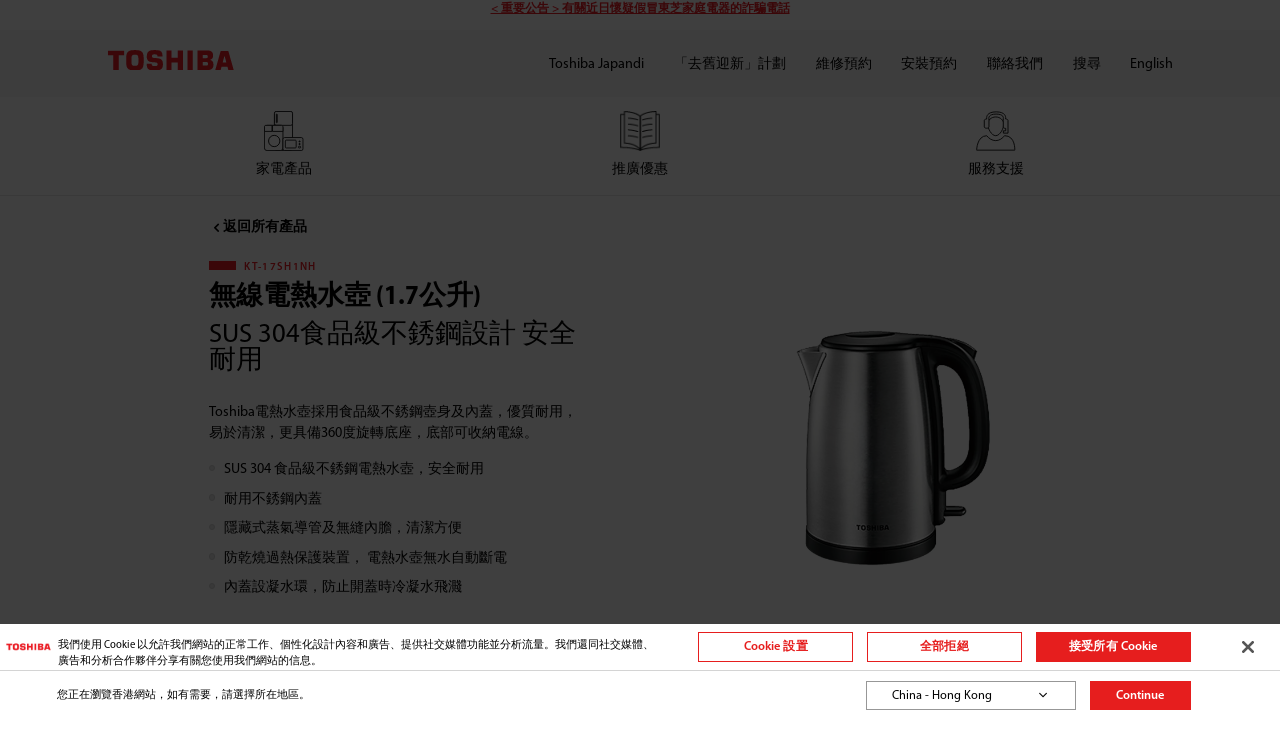

--- FILE ---
content_type: text/html;charset=utf-8
request_url: https://www.toshiba-lifestyle.com/hk/small-appliances/kettles/KT-17SH1NH
body_size: 11996
content:

<!DOCTYPE HTML>
<html lang="zh-HK">
<head>
    
    
    <!-- og -->
    
        <meta property="og:title" content="KT-17SH1NH"/>
    
        <meta property="og:description" content="Toshiba電熱水壺採用食品級不銹鋼壺身及內蓋，優質耐用，易於清潔，更具備360度旋轉底座，底部可收納電線。"/>
    
        <meta property="og:type" content="website"/>
    
        <meta property="og:url" content="https://www.toshiba-lifestyle.com/hk/small-appliances/kettles/KT-17SH1NH"/>
    
        <meta property="twitter:title" content="KT-17SH1NH"/>
    
        <meta property="twitter:description" content="Toshiba電熱水壺採用食品級不銹鋼壺身及內蓋，優質耐用，易於清潔，更具備360度旋轉底座，底部可收納電線。"/>
    
        <meta property="twitter:card" content="summary"/>
    
    <!-- og end -->

    <meta charset="UTF-8"/>
    <meta name="viewport" content="width=device-width,initial-scale=1,maximum-scale=2,minimum-scale=1,user-scalable=yes"/>
    <meta http-equiv="X-UA-Compatible" content="ie=edge"/>

    <title>KT-17SH1NH</title>
    <meta name="title" content='KT-17SH1NH'/>
    <meta name="description" content='Toshiba電熱水壺採用食品級不銹鋼壺身及內蓋，優質耐用，易於清潔，更具備360度旋轉底座，底部可收納電線。'/>

    <meta name="keywords" content="電熱水壺,設計,清潔"/>
    <meta name="template" content="page-product"/>
    <meta name="home.properties" content="{&#34;symbol&#34;:&#34;HK$&#34;,&#34;viewMoreText&#34;:&#34;View More&#34;,&#34;priceFormat&#34;:&#34;en&#34;,&#34;notifyMeToggle&#34;:&#34;0&#34;,&#34;pdpButtonDisplaySource&#34;:&#34;0&#34;,&#34;plpSortingSetting&#34;:&#34;&#34;,&#34;plpButtonDisplaySource&#34;:&#34;0&#34;,&#34;viewLessText&#34;:&#34;View Less&#34;,&#34;symbolFirst&#34;:&#34;true&#34;,&#34;notifyMeEmailPlatform&#34;:&#34;0&#34;,&#34;plpContentSource&#34;:&#34;description&#34;,&#34;archiveLabel&#34;:&#34;The product is delisted.&#34;,&#34;filterUnwind&#34;:&#34;&#34;}"/>
    <link rel="shortcut icon" href="//web-res.midea.com/etc.clientlibs/toshiba-aem/clientlibs/clientlib-site/resources/img/common/favicon.ico" type="image/x-icon"/>
    
    <link rel="canonical" href="https://www.toshiba-lifestyle.com/hk/small-appliances/kettles/KT-17SH1NH"/>

    <link rel="preconnect" href="https://www.googletagmanager.com"/>
    <link rel="preconnect" href="https://www.google-analytics.com"/>
    <link rel="preconnect" href="https://web-res.midea.com/"/>
    <link rel="preconnect" href="https://cdnjs.midea.com"/>


    
    
    
        <link rel="preload" href="https://cdnjs.midea.com/aem-fe/toshiba/dist/static/fonts/MyriadPro-Regular-1.otf" as="font" type="font/otf" crossorigin="anonymous"/>
        <link rel="preload" href="https://cdnjs.midea.com/aem-fe/toshiba/dist/static/fonts/MyriadPro-BoldSemiCn-1.otf" as="font" type="font/otf" crossorigin="anonymous"/>
    

    <!--<sly data-sly-include="head.links.html"></sly>-->
    

    




    
    <meta name="base.data" content='{"isPreview":false,"isEdit":false,"isAuthor":false,"isExperienceFragments":false,"isPublish":true,"v":"202601221105","ibosDataCenter":"HK"}'/>



    
        <link rel="stylesheet" href="https://cdnjs.midea.com/aem-fe/toshiba/dist/static/css/vendor.min.css?t=202601221105"/>
    
        <link rel="stylesheet" href="https://cdnjs.midea.com/aem-fe/toshiba/dist/static/css/main.css?t=202601221105"/>
    
        <link rel="stylesheet" href="https://cdnjs.midea.com/aem-fe/igws-fe/dist/styles/toshiba.css?t=202601221105"/>
    








<!--<sly data-sly-test="false">-->
<!--<style>-->
<!--    .main {-->
<!--        padding-top: 12vw!important;-->
<!--    }-->
<!--</style>-->
<!--</sly>-->
<!--<sly data-sly-resource="contexthub"/>-->

    
    
    

    

    
    
    

    
    

    


    
        <script>
    window.dataLayer = window.dataLayer || [];
    function gtag(){dataLayer.push(arguments);}

    // Default ad_storage to 'denied'.
    gtag('consent', 'default', {
        ad_storage: "denied",
        analytics_storage: "denied",
        functionality_storage: "denied",
        personalization_storage: "denied",
        security_storage: "denied",
        ad_user_data: "denied",
        ad_personalization: "denied",
    });
</script>
        






    <!-- Meta Pixel Code -->
<script>
!function(f,b,e,v,n,t,s)
{if(f.fbq)return;n=f.fbq=function(){n.callMethod?
n.callMethod.apply(n,arguments):n.queue.push(arguments)};
if(!f._fbq)f._fbq=n;n.push=n;n.loaded=!0;n.version='2.0';
n.queue=[];t=b.createElement(e);t.async=!0;
t.src=v;s=b.getElementsByTagName(e)[0];
s.parentNode.insertBefore(t,s)}(window, document,'script',
'https://connect.facebook.net/en_US/fbevents.js');
fbq('init', '1966631540428056');
fbq('track', 'PageView');
</script>
<noscript><img height="1" width="1" style="display:none" src="https://www.facebook.com/tr?id=1966631540428056&ev=PageView&noscript=1"/></noscript>
<!-- End Meta Pixel Code -->

    <!-- Meta Pixel Code -->
<script>
!function(f,b,e,v,n,t,s)
{if(f.fbq)return;n=f.fbq=function(){n.callMethod?
n.callMethod.apply(n,arguments):n.queue.push(arguments)};
if(!f._fbq)f._fbq=n;n.push=n;n.loaded=!0;n.version='2.0';
n.queue=[];t=b.createElement(e);t.async=!0;
t.src=v;s=b.getElementsByTagName(e)[0];
s.parentNode.insertBefore(t,s)}(window, document,'script',
'https://connect.facebook.net/en_US/fbevents.js');
fbq('init', '654477923707977');
fbq('track', 'PageView');
</script>
<noscript><img height="1" width="1" style="display:none" src="https://www.facebook.com/tr?id=654477923707977&ev=PageView&noscript=1"/></noscript>
<!-- End Meta Pixel Code -->

    <!-- OneTrust Cookies Consent Notice start for www.toshiba-lifestyle.com/hk -->
<script type="text/javascript" src="https://cdn-apac.onetrust.com/consent/586d5321-a45d-4775-ad71-ed9cec1ed622/OtAutoBlock.js"></script>
<script src="https://cdn-apac.onetrust.com/scripttemplates/otSDKStub.js" data-document-language="true" type="text/javascript" charset="UTF-8" data-domain-script="586d5321-a45d-4775-ad71-ed9cec1ed622" data-language="zh-hk"></script>
<script type="text/javascript">
function OptanonWrapper() { }
</script>
<!-- OneTrust Cookies Consent Notice end for www.toshiba-lifestyle.com/hk -->

    <!-- Google tag (gtag.js) -->
<script async src="https://www.googletagmanager.com/gtag/js?id=G-KW13Y7L0FZ"></script><script>  window.dataLayer = window.dataLayer || [];  function gtag(){dataLayer.push(arguments);}  gtag('js', new Date());  gtag('config', 'G-KW13Y7L0FZ');</script>

    <!-- Google Tag Manager -->
<script>(function(w,d,s,l,i){w[l]=w[l]||[];w[l].push({'gtm.start':
new Date().getTime(),event:'gtm.js'});var f=d.getElementsByTagName(s)[0],
j=d.createElement(s),dl=l!='dataLayer'?'&l='+l:'';j.async=true;j.src=
'https://www.googletagmanager.com/gtm.js?id='+i+dl;f.parentNode.insertBefore(j,f);
})(window,document,'script','dataLayer','GTM-KHXLVJ8');</script>
<!-- End Google Tag Manager -->


    <script>
    (function (w, d, x) {
      s = d.createElement('script');
      s.src = 'https://ics.midea.com/ccmchat/docs/amazon-connect-chat-interface.js';
      s.async = 1;
      d.getElementsByTagName('head')[0].appendChild(s);
    })(window, document, 'connect');
    window.onload = function () {
      connect.ChatInterface.initStart({
        containerId: 'root',
        lan: 'hk'
      });
    }
</script>

    <!-- Google Tag Manager -->
<script>(function(w,d,s,l,i){w[l]=w[l]||[];w[l].push({'gtm.start':
new Date().getTime(),event:'gtm.js'});var f=d.getElementsByTagName(s)[0],
j=d.createElement(s),dl=l!='dataLayer'?'&l='+l:'';j.async=true;j.src=
'https://www.googletagmanager.com/gtm.js?id='+i+dl;f.parentNode.insertBefore(j,f);
})(window,document,'script','dataLayer','GTM-WCGMCGM9');</script>
<!-- End Google Tag Manager -->


    
    <!-- link seo-->
    <link rel="alternate" href="https://www.toshiba-lifestyle.com/hk/small-appliances/kettles/KT-17SH1NH" hreflang="x-default"/>
    
        
            <link rel="alternate" href="https://www.toshiba-lifestyle.com/hk/small-appliances/kettles/KT-17SH1NH" hreflang="en-hk"/>
        
    
        
            <link rel="alternate" href="https://www.toshiba-lifestyle.com/hk-en/small-appliances/kettles/KT-17SH1NH" hreflang="en-hk"/>
        
    

</head>
<body class="page common-page basicpage" id="page-33b20f93e5" data-is-publish="true" data-is-wcmmode="true" data-cmp-data-layer-enabled data-site="hk" data-original-site="hk" data-language="zh-HK" data-write-review-url="#">
<h1 class="visibilityHidden">Toshiba東芝KT-17SH1NH無線雙層電熱水壺 (1.7公升)</h1>

    




    <!-- Google Tag Manager (noscript) -->
<noscript><iframe src="https://www.googletagmanager.com/ns.html?id=GTM-KHXLVJ8"
height="0" width="0" style="display:none;visibility:hidden"></iframe></noscript>
<!-- End Google Tag Manager (noscript) -->


    <!-- Google Tag Manager (noscript) -->
<noscript><iframe src="https://www.googletagmanager.com/ns.html?id=GTM-WCGMCGM9"
height="0" width="0" style="display:none;visibility:hidden"></iframe></noscript>
<!-- End Google Tag Manager (noscript) -->

    <!-- Google Tag Manager (noscript) -->
<noscript><iframe src="https://www.googletagmanager.com/ns.html?id=GTM-TJ8XVCX2"
height="0" width="0" style="display:none;visibility:hidden"></iframe></noscript>
<!-- End Google Tag Manager (noscript) -->


<script type="text/javascript">
    window.__AEM_CONF__ = {
        components: {

        }
    }
</script>
<script>
    window.adobeDataLayer = window.adobeDataLayer || [];
    adobeDataLayer.push({
        page: JSON.parse("{\x22page\u002D33b20f93e5\x22:{\x22@type\x22:\x22toshiba\u002Daem\/components\/structure\/page\x22,\x22repo:modifyDate\x22:\x222025\u002D03\u002D07T03:39:48Z\x22,\x22dc:title\x22:\x22KT\u002D17SH1NH\x22,\x22dc:description\x22:\x22Toshiba電熱水壺採用食品級不銹鋼壺身及內蓋，優質耐用，易於清潔，更具備360度旋轉底座，底部可收納電線。\x22,\x22xdm:template\x22:\x22\/conf\/toshiba\u002Daem\/settings\/wcm\/templates\/page\u002Dproduct\x22,\x22xdm:language\x22:\x22zh\u002DHK\x22,\x22xdm:tags\x22:[],\x22repo:path\x22:\x22\/content\/toshiba\u002Daem\/hk\/small\u002Dappliances\/kettles\/KT\u002D17SH1NH.html\x22}}"),
        event: 'cmp:show',
        eventInfo: {
            path: 'page.page\u002D33b20f93e5'
        }
    });
</script>


    




    



    
<div class="root container responsivegrid">

    
    <div id="container-500384c228" class="cmp-container">
        


<div class="aem-Grid aem-Grid--12 aem-Grid--default--12 ">
    
    <div class="experiencefragment aem-GridColumn aem-GridColumn--default--12">
<div id="experiencefragment-578c04c646" class="cmp-experiencefragment cmp-experiencefragment--header">


    
    <div id="container-d100f50698" class="cmp-container">
        


<div class="aem-Grid aem-Grid--12 aem-Grid--default--12 ">
    
    <div class="rich-text_styles aem-GridColumn aem-GridColumn--default--12">
    



<div class="rich-text-box
    
    c-grey-color
    
    ">
    <div class="rich-text-container c-not-full-screen  ">
        <p style="text-align: center;"><b><span style="color: #ec1c24;"><a href="/hk/notice-beware-of-scams.html">&lt; 重要公告 &gt; 有關近日懷疑假冒東芝家庭電器的詐騙電話</a></span></b></p>

    </div>
    
</div></div>
<div class="header aem-GridColumn aem-GridColumn--default--12">

<header>
    <nav id="header" class="header ts-container ">
        <div class="brand_wrap">
            <a href="/hk">
                <img src="//web-res.midea.com/etc.clientlibs/toshiba-aem/clientlibs/clientlib-site/resources/img/common/icon_brand.svg" alt="TOSHIBA" class="brand_icon"/></a>
            <p class="brand_tit"></p>
        </div>
        <div class="nav_box nav_mob_container">
            <div class="nav_mob_close_box show-mob">
                <img src="//web-res.midea.com/etc.clientlibs/toshiba-aem/clientlibs/clientlib-site/resources/img/common/icon_brand.svg" alt="TOSHIBA" class="nav_mob_close_img"/>
                <i class="icon iconfont i-close nav_mob_close_icon"></i>
            </div>
            <div class="nav_wrap ts-container ">
                

                    <div class="nav_type nav_mob_container_on">
                        <div class="nav_type_wrap bbt">
                            <img src="//web-res.midea.com/content/dam/toshiba-aem/system/category/group-41.svg" alt="家電產品" class="nav_type_img"/>
                            <p class="nav_type_txt">家電產品</p>
                        </div>
                        <div class="nav_sub_type nav_mob_container">
                            <div class="nav_mob_close_box show-mob">
                                <img src="//web-res.midea.com/etc.clientlibs/toshiba-aem/clientlibs/clientlib-site/resources/img/common/icon_brand.svg" alt="TOSHIBA" class="nav_mob_close_img"/>
                                <i class="icon iconfont i-close nav_mob_close_icon"></i>
                            </div>
                            <div class="nav_mob_back_box show-mob">
                                <img src="//web-res.midea.com/content/dam/toshiba-aem/system/category/group-41.svg" alt="家電產品" class="nav_mob_back_img"/>
                                家電產品
                            </div>
                            <div class="icon iconfont i-close nav_sub_type_close show-pc"></div>
                            <div class="nav_sub_type_items">

                                
                                    <div class="nav_sub_type_item nav_mob_container_on">
                                        <a target="_self" href="/hk/washing-machine" class="nav_sub_type_link" title="洗衣機">洗衣機</a>
                                        <ul class="nav_sub_sub_type nav_mob_container" role="region" aria-label="menu list">
                                            <div class="nav_mob_close_box show-mob">
                                                <img src="//web-res.midea.com/etc.clientlibs/toshiba-aem/clientlibs/clientlib-site/resources/img/common/icon_brand.svg" alt="TOSHIBA" class="nav_mob_close_img"/>
                                                <i class="icon iconfont i-close nav_mob_close_icon"></i>
                                            </div>
                                            <div class="nav_mob_back_box show-mob">洗衣機</div>


                                            
                                                <li>
                                                    <a href="/hk/washing-machine/pulsator-washing-machine" target="_self" class="nav_sub_sub_type_link" title="日式洗衣機">日式洗衣機</a>
                                                </li>
                                            
                                                <li>
                                                    <a href="/hk/washing-machine/front-load-washing-machine" target="_self" class="nav_sub_sub_type_link" title="前置式洗衣機">前置式洗衣機</a>
                                                </li>
                                            
                                                <li>
                                                    <a href="/hk/washing-machine/front-load-washer-dryer" target="_self" class="nav_sub_sub_type_link" title="前置式洗衣乾衣機">前置式洗衣乾衣機</a>
                                                </li>
                                            
                                        </ul>
                                    </div>
                                
                                    <div class="nav_sub_type_item nav_mob_container_on">
                                        <a target="_self" href="/hk/refrigerator" class="nav_sub_type_link" title="雪櫃">雪櫃</a>
                                        <ul class="nav_sub_sub_type nav_mob_container" role="region" aria-label="menu list">
                                            <div class="nav_mob_close_box show-mob">
                                                <img src="//web-res.midea.com/etc.clientlibs/toshiba-aem/clientlibs/clientlib-site/resources/img/common/icon_brand.svg" alt="TOSHIBA" class="nav_mob_close_img"/>
                                                <i class="icon iconfont i-close nav_mob_close_icon"></i>
                                            </div>
                                            <div class="nav_mob_back_box show-mob">雪櫃</div>


                                            
                                                <li>
                                                    <a href="/hk/refrigerator/1-door-refrigerator" target="_self" class="nav_sub_sub_type_link" title="單門雪櫃">單門雪櫃</a>
                                                </li>
                                            
                                                <li>
                                                    <a href="/hk/refrigerator/top-freezer-refrigerator" target="_self" class="nav_sub_sub_type_link" title="上置式雙門雪櫃">上置式雙門雪櫃</a>
                                                </li>
                                            
                                                <li>
                                                    <a href="/hk/refrigerator/Bottom-freezer-refrigerator" target="_self" class="nav_sub_sub_type_link" title="下置式雙門雪櫃">下置式雙門雪櫃</a>
                                                </li>
                                            
                                                <li>
                                                    <a href="/hk/refrigerator/3-doors-refrigerator" target="_self" class="nav_sub_sub_type_link" title="三門雪櫃">三門雪櫃</a>
                                                </li>
                                            
                                                <li>
                                                    <a href="/hk/refrigerator/multi-door-refrigerator" target="_self" class="nav_sub_sub_type_link" title="多門雪櫃">多門雪櫃</a>
                                                </li>
                                            
                                        </ul>
                                    </div>
                                
                                    <div class="nav_sub_type_item nav_mob_container_on">
                                        <a target="_self" href="/hk/air-conditioner" class="nav_sub_type_link" title="冷氣機">冷氣機</a>
                                        <ul class="nav_sub_sub_type nav_mob_container" role="region" aria-label="menu list">
                                            <div class="nav_mob_close_box show-mob">
                                                <img src="//web-res.midea.com/etc.clientlibs/toshiba-aem/clientlibs/clientlib-site/resources/img/common/icon_brand.svg" alt="TOSHIBA" class="nav_mob_close_img"/>
                                                <i class="icon iconfont i-close nav_mob_close_icon"></i>
                                            </div>
                                            <div class="nav_mob_back_box show-mob">冷氣機</div>


                                            
                                                <li>
                                                    <a href="/hk/air-conditioner/window-type-air-conditioner" target="_self" class="nav_sub_sub_type_link" title="窗口式冷氣機">窗口式冷氣機</a>
                                                </li>
                                            
                                                <li>
                                                    <a href="/hk/air-conditioner/split-type-air-conditioner" target="_self" class="nav_sub_sub_type_link" title="分體式冷氣機">分體式冷氣機</a>
                                                </li>
                                            
                                        </ul>
                                    </div>
                                
                                    <div class="nav_sub_type_item nav_mob_container_on">
                                        <a target="_self" href="/hk/oven" class="nav_sub_type_link" title="焗爐/微波爐">焗爐/微波爐</a>
                                        <ul class="nav_sub_sub_type nav_mob_container" role="region" aria-label="menu list">
                                            <div class="nav_mob_close_box show-mob">
                                                <img src="//web-res.midea.com/etc.clientlibs/toshiba-aem/clientlibs/clientlib-site/resources/img/common/icon_brand.svg" alt="TOSHIBA" class="nav_mob_close_img"/>
                                                <i class="icon iconfont i-close nav_mob_close_icon"></i>
                                            </div>
                                            <div class="nav_mob_back_box show-mob">焗爐/微波爐</div>


                                            
                                                <li>
                                                    <a href="/hk/oven/Built-in-Oven" target="_self" class="nav_sub_sub_type_link" title="嵌入式焗爐">嵌入式焗爐</a>
                                                </li>
                                            
                                                <li>
                                                    <a href="/hk/oven/superheated-steam-oven" target="_self" class="nav_sub_sub_type_link" title="水波爐">水波爐</a>
                                                </li>
                                            
                                                <li>
                                                    <a href="/hk/oven/steam-oven" target="_self" class="nav_sub_sub_type_link" title="蒸氣焗爐">蒸氣焗爐</a>
                                                </li>
                                            
                                                <li>
                                                    <a href="/hk/oven/oven-with-air-fry" target="_self" class="nav_sub_sub_type_link" title="氣炸烤焗爐">氣炸烤焗爐</a>
                                                </li>
                                            
                                                <li>
                                                    <a href="/hk/oven/oven" target="_self" class="nav_sub_sub_type_link" title="焗爐">焗爐</a>
                                                </li>
                                            
                                                <li>
                                                    <a href="/hk/oven/microwave-oven" target="_self" class="nav_sub_sub_type_link" title="微波爐">微波爐</a>
                                                </li>
                                            
                                        </ul>
                                    </div>
                                
                                    <div class="nav_sub_type_item nav_mob_container_on">
                                        <a target="_self" href="/hk/rice-cooker" class="nav_sub_type_link" title="電飯煲">電飯煲</a>
                                        <ul class="nav_sub_sub_type nav_mob_container" role="region" aria-label="menu list">
                                            <div class="nav_mob_close_box show-mob">
                                                <img src="//web-res.midea.com/etc.clientlibs/toshiba-aem/clientlibs/clientlib-site/resources/img/common/icon_brand.svg" alt="TOSHIBA" class="nav_mob_close_img"/>
                                                <i class="icon iconfont i-close nav_mob_close_icon"></i>
                                            </div>
                                            <div class="nav_mob_back_box show-mob">電飯煲</div>


                                            
                                                <li>
                                                    <a href="/hk/rice-cooker/IH-rice-cooker" target="_self" class="nav_sub_sub_type_link" title="磁應電飯煲">磁應電飯煲</a>
                                                </li>
                                            
                                                <li>
                                                    <a href="/hk/rice-cooker/multi-function-and-simple-rice-cooker" target="_self" class="nav_sub_sub_type_link" title="多功能厚釜及簡易電飯煲">多功能厚釜及簡易電飯煲</a>
                                                </li>
                                            
                                        </ul>
                                    </div>
                                
                                    <div class="nav_sub_type_item nav_mob_container_on">
                                        <a target="_self" href="/hk/vacuum-machine" class="nav_sub_type_link" title="吸塵機">吸塵機</a>
                                        <ul class="nav_sub_sub_type nav_mob_container" role="region" aria-label="menu list">
                                            <div class="nav_mob_close_box show-mob">
                                                <img src="//web-res.midea.com/etc.clientlibs/toshiba-aem/clientlibs/clientlib-site/resources/img/common/icon_brand.svg" alt="TOSHIBA" class="nav_mob_close_img"/>
                                                <i class="icon iconfont i-close nav_mob_close_icon"></i>
                                            </div>
                                            <div class="nav_mob_back_box show-mob">吸塵機</div>


                                            
                                                <li>
                                                    <a href="/hk/vacuum-machine/stick-type" target="_self" class="nav_sub_sub_type_link" title="直立式">直立式</a>
                                                </li>
                                            
                                        </ul>
                                    </div>
                                
                                    <div class="nav_sub_type_item nav_mob_container_on">
                                        <a target="_self" href="/hk/dishwasher" class="nav_sub_type_link" title="洗碗碟機">洗碗碟機</a>
                                        <ul class="nav_sub_sub_type nav_mob_container" role="region" aria-label="menu list">
                                            <div class="nav_mob_close_box show-mob">
                                                <img src="//web-res.midea.com/etc.clientlibs/toshiba-aem/clientlibs/clientlib-site/resources/img/common/icon_brand.svg" alt="TOSHIBA" class="nav_mob_close_img"/>
                                                <i class="icon iconfont i-close nav_mob_close_icon"></i>
                                            </div>
                                            <div class="nav_mob_back_box show-mob">洗碗碟機</div>


                                            
                                                <li>
                                                    <a href="/hk/dishwasher/free-stand-dishwasher" target="_self" class="nav_sub_sub_type_link" title="獨立式免安裝洗碗碟機">獨立式免安裝洗碗碟機</a>
                                                </li>
                                            
                                        </ul>
                                    </div>
                                
                                    <div class="nav_sub_type_item nav_mob_container_on">
                                        <a target="_self" href="/hk/small-appliances" class="nav_sub_type_link" title="其他小型電器">其他小型電器</a>
                                        <ul class="nav_sub_sub_type nav_mob_container" role="region" aria-label="menu list">
                                            <div class="nav_mob_close_box show-mob">
                                                <img src="//web-res.midea.com/etc.clientlibs/toshiba-aem/clientlibs/clientlib-site/resources/img/common/icon_brand.svg" alt="TOSHIBA" class="nav_mob_close_img"/>
                                                <i class="icon iconfont i-close nav_mob_close_icon"></i>
                                            </div>
                                            <div class="nav_mob_back_box show-mob">其他小型電器</div>


                                            
                                                <li>
                                                    <a href="/hk/small-appliances/water-purifier" target="_self" class="nav_sub_sub_type_link" title="飲水機">飲水機</a>
                                                </li>
                                            
                                                <li>
                                                    <a href="/hk/small-appliances/induction-cooker" target="_self" class="nav_sub_sub_type_link" title="電磁爐">電磁爐</a>
                                                </li>
                                            
                                                <li>
                                                    <a href="/hk/small-appliances/hot-pot" target="_self" class="nav_sub_sub_type_link" title="電熱水瓶">電熱水瓶</a>
                                                </li>
                                            
                                                <li>
                                                    <a href="/hk/small-appliances/kettles" target="_blank" class="nav_sub_sub_type_link" title="電熱水壺">電熱水壺</a>
                                                </li>
                                            
                                                <li>
                                                    <a href="/hk/small-appliances/Electric-Pressure-Cooker" target="_self" class="nav_sub_sub_type_link" title="電壓力鍋">電壓力鍋</a>
                                                </li>
                                            
                                        </ul>
                                    </div>
                                
                                    <div class="nav_sub_type_item nav_mob_container_on">
                                        <a target="_self" href="/hk/air-treatment" class="nav_sub_type_link" title="空氣處理">空氣處理</a>
                                        <ul class="nav_sub_sub_type nav_mob_container" role="region" aria-label="menu list">
                                            <div class="nav_mob_close_box show-mob">
                                                <img src="//web-res.midea.com/etc.clientlibs/toshiba-aem/clientlibs/clientlib-site/resources/img/common/icon_brand.svg" alt="TOSHIBA" class="nav_mob_close_img"/>
                                                <i class="icon iconfont i-close nav_mob_close_icon"></i>
                                            </div>
                                            <div class="nav_mob_back_box show-mob">空氣處理</div>


                                            
                                                <li>
                                                    <a href="/hk/air-treatment/dehumidifier" target="_self" class="nav_sub_sub_type_link" title="抽濕機">抽濕機</a>
                                                </li>
                                            
                                                <li>
                                                    <a href="/hk/air-treatment/air-purifier" target="_self" class="nav_sub_sub_type_link" title="空氣清新機">空氣清新機</a>
                                                </li>
                                            
                                                <li>
                                                    <a href="/hk/air-treatment/electric-fan" target="_self" class="nav_sub_sub_type_link" title="電風扇">電風扇</a>
                                                </li>
                                            
                                        </ul>
                                    </div>
                                
                            </div>
                        </div>
                    </div>
                

                    <div class="nav_type nav_mob_container_on">
                        <div class="nav_type_wrap bbt">
                            <img src="//web-res.midea.com/content/dam/toshiba-aem/system/category/2-2.png" alt="推廣優惠" class="nav_type_img"/>
                            <p class="nav_type_txt">推廣優惠</p>
                        </div>
                        <div class="nav_sub_type nav_mob_container">
                            <div class="nav_mob_close_box show-mob">
                                <img src="//web-res.midea.com/etc.clientlibs/toshiba-aem/clientlibs/clientlib-site/resources/img/common/icon_brand.svg" alt="TOSHIBA" class="nav_mob_close_img"/>
                                <i class="icon iconfont i-close nav_mob_close_icon"></i>
                            </div>
                            <div class="nav_mob_back_box show-mob">
                                <img src="//web-res.midea.com/content/dam/toshiba-aem/system/category/2-2.png" alt="推廣優惠" class="nav_mob_back_img"/>
                                推廣優惠
                            </div>
                            <div class="icon iconfont i-close nav_sub_type_close show-pc"></div>
                            <div class="nav_sub_type_items">

                                
                                    <div class="nav_sub_type_item nav_mob_container_on">
                                        <a target="_self" href="/hk/Promotion" class="nav_sub_type_link" title="推廣優惠">推廣優惠</a>
                                        <ul class="nav_sub_sub_type nav_mob_container" role="region" aria-label="menu list">
                                            <div class="nav_mob_close_box show-mob">
                                                <img src="//web-res.midea.com/etc.clientlibs/toshiba-aem/clientlibs/clientlib-site/resources/img/common/icon_brand.svg" alt="TOSHIBA" class="nav_mob_close_img"/>
                                                <i class="icon iconfont i-close nav_mob_close_icon"></i>
                                            </div>
                                            <div class="nav_mob_back_box show-mob">推廣優惠</div>


                                            
                                        </ul>
                                    </div>
                                
                            </div>
                        </div>
                    </div>
                

                    <div class="nav_type nav_mob_container_on">
                        <div class="nav_type_wrap bbt">
                            <img src="//web-res.midea.com/content/dam/toshiba-aem/system/category/icon-group.svg" alt="服務支援" class="nav_type_img"/>
                            <p class="nav_type_txt">服務支援</p>
                        </div>
                        <div class="nav_sub_type nav_mob_container">
                            <div class="nav_mob_close_box show-mob">
                                <img src="//web-res.midea.com/etc.clientlibs/toshiba-aem/clientlibs/clientlib-site/resources/img/common/icon_brand.svg" alt="TOSHIBA" class="nav_mob_close_img"/>
                                <i class="icon iconfont i-close nav_mob_close_icon"></i>
                            </div>
                            <div class="nav_mob_back_box show-mob">
                                <img src="//web-res.midea.com/content/dam/toshiba-aem/system/category/icon-group.svg" alt="服務支援" class="nav_mob_back_img"/>
                                服務支援
                            </div>
                            <div class="icon iconfont i-close nav_sub_type_close show-pc"></div>
                            <div class="nav_sub_type_items">

                                
                                    <div class="nav_sub_type_item nav_mob_container_on">
                                        <a target="_self" href="/hk/service" class="nav_sub_type_link" title="服務及支援">服務及支援</a>
                                        <ul class="nav_sub_sub_type nav_mob_container" role="region" aria-label="menu list">
                                            <div class="nav_mob_close_box show-mob">
                                                <img src="//web-res.midea.com/etc.clientlibs/toshiba-aem/clientlibs/clientlib-site/resources/img/common/icon_brand.svg" alt="TOSHIBA" class="nav_mob_close_img"/>
                                                <i class="icon iconfont i-close nav_mob_close_icon"></i>
                                            </div>
                                            <div class="nav_mob_back_box show-mob">服務及支援</div>


                                            
                                                <li>
                                                    <a href="https://www.toshiba-lifestyle.com/hk/service#section_1600678830" target="_self" class="nav_sub_sub_type_link" title="下載專區">下載專區</a>
                                                </li>
                                            
                                                <li>
                                                    <a href="/hk/recipe" target="_self" class="nav_sub_sub_type_link" title="食譜">食譜</a>
                                                </li>
                                            
                                                <li>
                                                    <a href="/hk/faq" target="_self" class="nav_sub_sub_type_link" title="常見問題">常見問題</a>
                                                </li>
                                            
                                                <li>
                                                    <a href="/hk/service" target="_self" class="nav_sub_sub_type_link" title="聯絡我們">聯絡我們</a>
                                                </li>
                                            
                                                <li>
                                                    <a href="/hk/product-registration" target="_self" class="nav_sub_sub_type_link" title="保用登記">保用登記</a>
                                                </li>
                                            
                                                <li>
                                                    <a href="/hk/installation" target="_self" class="nav_sub_sub_type_link" title="安裝預約">安裝預約</a>
                                                </li>
                                            
                                                <li>
                                                    <a href="/hk/service-request" target="_self" class="nav_sub_sub_type_link" title="維修預約">維修預約</a>
                                                </li>
                                            
                                                <li>
                                                    <a href="/hk/ref-inspection-booking" target="_self" class="nav_sub_sub_type_link" title="多門雪櫃睇位服務預約">多門雪櫃睇位服務預約</a>
                                                </li>
                                            
                                                <li>
                                                    <a href="/hk/dws_bio-inspection-booking" target="_self" class="nav_sub_sub_type_link" title="洗碗碟機及嵌入式焗爐睇位服務預約">洗碗碟機及嵌入式焗爐睇位服務預約</a>
                                                </li>
                                            
                                        </ul>
                                    </div>
                                
                            </div>
                        </div>
                    </div>
                
            </div>
            <div class="nav_info">
                <div class="nav_info_items">
                    <div class="nav_links">
                        
                            
                            <a href="/hk/toshiba-japandi" target="_self" class="nav_info_item bbt" title="Toshiba Japandi">Toshiba Japandi</a>
                        
                            
                            <a href="/hk/Promotion/trade-inprogramregistration2025" target="_self" class="nav_info_item bbt" title="「去舊迎新」計劃">「去舊迎新」計劃</a>
                        
                            
                            <a href="/hk/service-request" target="_self" class="nav_info_item bbt" title="維修預約">維修預約</a>
                        
                            
                            <a href="/hk/installation" target="_self" class="nav_info_item bbt" title="安裝預約">安裝預約</a>
                        
                            
                            <a href="/hk/service" target="_self" class="nav_info_item bbt" title="聯絡我們">聯絡我們</a>
                        
                        
                            <a href="javascript:;" class="nav_info_item bbt nav_info_item--search show-pc" aria-label="搜尋">搜尋</a>
                        
                        
                            <a href="/hk-en/small-appliances/kettles/KT-17SH1NH" class="nav_info_item bbt nav_change_lan" aria-label="English">
                                English
                            </a>
                        
                    </div>
                </div>
                <div class="nav_info_search" aria-label="搜尋">
                    <i class="icon iconfont i-search nav_info_search_submit"></i>
                    <input spellcheck="false" placeholder="搜尋內容" onfocus="this.placeholder=''" onblur="this.placeholder=''" type="text" class="nav_info_search_input" data-search-page="/hk/search" value=""/>
                    <i class="icon iconfont i-close nav_info_search_close"></i>
                </div>
            </div>
        </div>
        <div class="icon iconfont i-search nav_mob_search_toggle show-mob"></div>
        <div class="nav_mob_toggle show-mob"></div>
    </nav>


</header></div>
<div class="hero-carousel aem-GridColumn aem-GridColumn--default--12">

<div id="hero-carousel-0d44c54a4b" class="swiper-banner swiper-container  
 gap-space-mob">
    
    <div class="swiper-pagination swiper-banner-pagination"></div>

    <div class="swiper-button-prev swiper-banner-btn swiper-banner-btn-prev"></div>
    <div class="swiper-button-next swiper-banner-btn swiper-banner-btn-next"></div>
</div>

    
</div>

    
</div>

    </div>

    
</div>

    
</div>
<div class="container responsivegrid main aem-GridColumn aem-GridColumn--default--12">

    
    <div id="container-a897db1506" class="cmp-container">
        


<div class="aem-Grid aem-Grid--12 aem-Grid--default--12 ">
    
    <div class="basic aem-GridColumn aem-GridColumn--default--12">



<div class="wsc-product-basic dz-container gap">
    <div class="hidden">
        <span class="J-category-name">全部小型電器</span>
        <span class="J-subcategory-name">電熱水壺</span>
    </div>
    <div class="wsc-product-basic-banner">
        <div class="wsc-product-basic__top">
            <div class="wsc-product-basic__content wsc-product-basic__b1">
                <div class="wsc-product-basic__b1__back">
                    <a data-url="/hk/small-appliances/kettles" class="wsc-product-basic__b1__back__link J-back-to-product-list">
                        <span class="icon iconfont i-arrow-left"></span>
                        
                            返回所有產品
                        
                    </a>
                </div>

                <div class="product__model J-model-number">KT-17SH1NH</div>

                <div class="product__title">
                    <a href="javascript:;" class="J-product-name" style="cursor: default;">無線電熱水壺 (1.7公升)</a>
                </div>

                <div class="product__subtitle J-product-subtitle">SUS 304食品級不銹鋼設計 安全耐用</div>
            </div>
            <div class="wsc-product-basic__imgs wsc-product-basic__b2">
                <div class="wsc-product-basic__b2__container">
                    <div class="product__images J-images ">
                        
    

                        <div class="swiper-container">
                            <div class="swiper-wrapper">
                                <div class="swiper-slide">
                                    

                                    <picture>
                                        <source media="(max-width:640px), (max-aspect-ratio:1/1) and (max-width: 1200px)" data-srcset="//web-res.midea.com/content/dam/toshiba-aem/hk/category-page/small-appliances/kettle/kt-17sh1nh/KT-17SH1NH-1-385x385-01-new.jpg/jcr:content/renditions/KT-17SH1NH-1-385x385-01-new.webp"/>
                                        <img src="[data-uri]" data-src="//web-res.midea.com/content/dam/toshiba-aem/hk/category-page/small-appliances/kettle/kt-17sh1nh/KT-17SH1NH-1-385x385-01-new.jpg/jcr:content/renditions/KT-17SH1NH-1-385x385-01-new.webp" alt="無線電熱水壺 (1.7公升)" class="product__images__item swiper-lazy lazyload"/>
                                    </picture>
                                </div>
                            </div>
                            <div class="swiper-pagination hidden"></div>
                            <div class="J-swiper-btn swiper-button-next swiper-button-left-img hidden"></div>
                            <div class="J-swiper-btn swiper-button-prev swiper-button-right-img hidden"></div>
                        </div>
                    </div>
                </div>
            </div>
            <div class="wsc-product-basic__content wsc-product-basic__b3">
                <div class="product__desc J-product-desc">Toshiba電熱水壺採用食品級不銹鋼壺身及內蓋，優質耐用，易於清潔，更具備360度旋轉底座，底部可收納電線。</div>

                

                <ul class="product__features">
                    
                        <li class="product__features__item">
                            <p>SUS 304 食品級不銹鋼電熱水壺，安全耐用</p>
                        </li>
                    
                        <li class="product__features__item">
                            <p>耐用不銹鋼內蓋</p>
                        </li>
                    
                        <li class="product__features__item">
                            <p>隱藏式蒸氣導管及無縫內膽，清潔方便</p>
                        </li>
                    
                        <li class="product__features__item">
                            <p>防乾燒過熱保護裝置， 電熱水壺無水自動斷電</p>
                        </li>
                    
                        <li class="product__features__item">
                            <p>內蓋設凝水環，防止開蓋時冷凝水飛濺</p>
                        </li>
                    
                </ul>
                <!-- colors  -->
                <div class="product__colors">
                    <ul class="product__colors__select J-color-select">
                        <li class="product__colors__select__item J-color-item active" data-color="#D4D4D4" data-model="KT-17SH1NH" data-name="銀色" style="background-color:#D4D4D4;"></li>
                    </ul>
                    <span class="product__colors__name J-color-name">銀色</span>
                </div>

                <!-- powerreview  -->
                
            </div>
        </div>
        <div class="wsc-product-basic__bottom">
            <div class="wsc-product-basic__content wsc-product-basic__b4">
                <div class="product__price">
                    
                    HK$
                    <span class="J-product-price">398</span>
                    
                    &nbsp;
                </div>
                <div class="wsc-product-basic__b4__actions">
                    
                    <div class="wsc-product-basic__b4__buynow">
                        
                    </div>
                </div>
            </div>
            <div class="wsc-product-basic__imgs wsc-product-basic__b5">
                <div class="wsc-product-basic__b5__container">
                    <div class="product__images J-images-thumbnail ">
                        <div class="swiper-container">
                            <div class="swiper-wrapper">
                                <div class="swiper-slide">
                                    <picture>
                                        <source media="(max-width:640px), (max-aspect-ratio:1/1) and (max-width: 1200px)" srcset="//web-res.midea.com/content/dam/toshiba-aem/hk/category-page/small-appliances/kettle/kt-17sh1nh/KT-17SH1NH-1-385x385-01-new.jpg/jcr:content/renditions/KT-17SH1NH-1-385x385-01-new.webp"/>
                                        <img src="//web-res.midea.com/content/dam/toshiba-aem/hk/category-page/small-appliances/kettle/kt-17sh1nh/KT-17SH1NH-1-385x385-01-new.jpg/jcr:content/renditions/KT-17SH1NH-1-385x385-01-new.webp" alt="無線電熱水壺 (1.7公升)" class="product__images__item"/>
                                    </picture>
                                </div>
                            </div>
                        </div>
                        <div class="J-swiper-btn swiper-button-next swiper-button-left-img hidden"></div>
                        <div class="J-swiper-btn swiper-button-prev swiper-button-right-img hidden"></div>
                    </div>
                </div>
            </div>
        </div>
        <div class="wsc-product-basic__compare wsc-product-basic__content">
            <a class="product__add J-product-add-compare" data-category-url="/hk/small-appliances/kettles" data-category-id="/hk/small-appliances" data-uuid="06d83aa0-4232-3e03-a86f-792fa3d44459" data-category-path="/content/toshiba-aem/hk/small-appliances/kettles">加進產品比較</a>
        </div>
    </div>

    <div class="wsc-popup-container">
        <div class="wsc-popup J-buynow-popup" data-index="0" data-current-site="hk">
            <div class="wsc-popup__wrapper">
                <div class="wsc-popup__header">
                    <span class="wsc-popup__title"></span>
                    <span class="wsc-popup__close"><i class='icon iconfont i-close'></i></span>
                </div>
                <div class="wsc-popup__body">
                    <div class="product-buynow J-product-buynow">
                        
                        <div class="product-buynow-shops">
                            
                        </div>
                    </div>
                </div>
            </div>
        </div>
    </div>
</div>


    

</div>
<div class="anchor-bar aem-GridColumn aem-GridColumn--default--12">



<div class="cate-banner-bar-container ">
<div id="anchor-bar-1f8d4e5c92" class="cate-banner-bar fixed-nav-bar cate-hide-mode  ">
    <div class="cate-banner-bar-list">
        <div class="cate-banner-bar-item">
            <a data-id="section_1400953412" class="cate-banner-bar-link" href="javascript:void(0);">產品規格</a>
        </div>
        
    
        <div class="cate-banner-bar-item">
            <a data-id="section_414605028_co" class="cate-banner-bar-link" href="javascript:void(0);">資料下載</a>
        </div>
        
    
        <div class="cate-banner-bar-item">
            <a data-id="section_1400953412_c" class="cate-banner-bar-link" href="javascript:void(0);">相關產品資訊</a>
        </div>
        
    </div>
</div>
</div>


    
</div>
<div class="mainspecification aem-GridColumn aem-GridColumn--default--12">



<div class="gap-space" id="mainspecification-70b0e426ed">
    <div class="swiper-position"></div>
    <div class="m-quick-specs">
        <div id="m-quick-specs-container" class="m-quick-specs-container">
            <div class="swiper-container">
                <div class="m-quick-specs-list swiper-wrapper">
                    
                        <div class="m-quick-specs-item  swiper-slide m-quick-specs-item-line">
                            <div class="m-quick-specs-title">1.7</div>
                            <div class="m-quick-specs-desc">容量(L)</div>
                        </div>
                    
                        <div class="m-quick-specs-item  swiper-slide m-quick-specs-item-line">
                            <div class="m-quick-specs-title">SUS 304</div>
                            <div class="m-quick-specs-desc">食品級不銹鋼 </div>
                        </div>
                    
                        <div class="m-quick-specs-item  swiper-slide m-quick-specs-item-line">
                            <div class="m-quick-specs-title">耐用不銹鋼</div>
                            <div class="m-quick-specs-desc">內蓋</div>
                        </div>
                    
                        <div class="m-quick-specs-item  swiper-slide m-quick-specs-item-line">
                            <div class="m-quick-specs-title">1850-2200</div>
                            <div class="m-quick-specs-desc">耗電量(瓦)</div>
                        </div>
                    
                        <div class="m-quick-specs-item  swiper-slide ">
                            <div class="m-quick-specs-title">UK Strix</div>
                            <div class="m-quick-specs-desc">恆溫器</div>
                        </div>
                    
                </div>
            </div>
            <div class="swiper-button-next swiper-btn swiper-button-left-img" id="swiper-button-left-img"></div>
            <div class="swiper-button-prev swiper-btn swiper-button-right-img" id="swiper-button-right-img"></div>
        </div>
    </div>
</div>


    
</div>
<div class="section aem-GridColumn aem-GridColumn--default--12">


<div id="section_1400953412" class="service-section  gap-title has-line dz-container has-line">
    
    <div class="service-section-title" aria-label="規格">
        規格
    </div>
    
</div>



    
</div>
<div class="full-specification aem-GridColumn aem-GridColumn--default--12">


<div id="full-specification-e9891ae217" class="dz-container product-organ-far gap-60">
<!--    <div class="red-line-title"  data-sly-test="">-->
<!--        <div class="title1">-->
<!--            -->
<!--        </div>-->
<!--    </div>-->
    <div class="product-organ">

            <div class="product-organ-list organ-list-line">

                <div class="product-organ-list-title active">
                    <div>尺寸</div>
                    <div class="product-organ-list-title-right">
                        <i class="organ-item-btn icon iconfont i-add"></i>  <i class="organ-item-btn icon iconfont i-minus"></i>
                    </div>
                </div>

                <div class="product-organ-list-content">
                    <div class="product-organ-list-content-item">
                        <div class="content-item-top"> 容量 (公升)</div>
                        <div class="content-item-bottom">1.7</div>
                        
                    </div>
                
                    <div class="product-organ-list-content-item">
                        <div class="content-item-top"> 外型尺寸 (闊x深x高)(毫米)</div>
                        <div class="content-item-bottom">150 x 215 x 240</div>
                        
                    </div>
                </div>
            </div>
    

            <div class="product-organ-list organ-list-line">

                <div class="product-organ-list-title ">
                    <div>基本規格</div>
                    <div class="product-organ-list-title-right">
                        <i class="organ-item-btn icon iconfont i-add"></i>  <i class="organ-item-btn icon iconfont i-minus"></i>
                    </div>
                </div>

                <div class="product-organ-list-content">
                    <div class="product-organ-list-content-item">
                        <div class="content-item-top"> 額定功率 (瓦)</div>
                        <div class="content-item-bottom">1850-2200</div>
                        
                    </div>
                
                    <div class="product-organ-list-content-item">
                        <div class="content-item-top"> 內腔物料</div>
                        <div class="content-item-bottom">SUS 304 食品級不銹鋼 </div>
                        
                    </div>
                
                    <div class="product-organ-list-content-item">
                        <div class="content-item-top"> 恆溫器</div>
                        <div class="content-item-bottom">UK Strix 恆溫器</div>
                        
                    </div>
                
                    <div class="product-organ-list-content-item">
                        <div class="content-item-top"> 過熱保護裝置</div>
                        
                        <div class="content-item-bottom">
                            <i class="icon iconfont i-selected"></i>
                        </div>
                    </div>
                
                    <div class="product-organ-list-content-item">
                        <div class="content-item-top"> 不銹鋼內蓋</div>
                        
                        <div class="content-item-bottom">
                            <i class="icon iconfont i-selected"></i>
                        </div>
                    </div>
                
                    <div class="product-organ-list-content-item">
                        <div class="content-item-top"> 隱藏式蒸氣導管</div>
                        
                        <div class="content-item-bottom">
                            <i class="icon iconfont i-selected"></i>
                        </div>
                    </div>
                
                    <div class="product-organ-list-content-item">
                        <div class="content-item-top"> 水位顯示窗</div>
                        <div class="content-item-bottom">-</div>
                        
                    </div>
                
                    <div class="product-organ-list-content-item">
                        <div class="content-item-top"> 內蓋凝水環</div>
                        
                        <div class="content-item-bottom">
                            <i class="icon iconfont i-selected"></i>
                        </div>
                    </div>
                
                    <div class="product-organ-list-content-item">
                        <div class="content-item-top"> 電源指示燈</div>
                        
                        <div class="content-item-bottom">
                            <i class="icon iconfont i-selected"></i>
                        </div>
                    </div>
                
                    <div class="product-organ-list-content-item">
                        <div class="content-item-top"> 壺嘴</div>
                        <div class="content-item-bottom">帶濾孔</div>
                        
                    </div>
                
                    <div class="product-organ-list-content-item">
                        <div class="content-item-top"> 大角度開蓋設計</div>
                        
                        <div class="content-item-bottom">
                            <i class="icon iconfont i-selected"></i>
                        </div>
                    </div>
                
                    <div class="product-organ-list-content-item">
                        <div class="content-item-top"> 360度旋轉底盤</div>
                        
                        <div class="content-item-bottom">
                            <i class="icon iconfont i-selected"></i>
                        </div>
                    </div>
                
                    <div class="product-organ-list-content-item">
                        <div class="content-item-top"> 一按式彈弓頂蓋</div>
                        
                        <div class="content-item-bottom">
                            <i class="icon iconfont i-selected"></i>
                        </div>
                    </div>
                </div>
            </div>
    

            <div class="product-organ-list organ-list-line">

                <div class="product-organ-list-title ">
                    <div>顏色</div>
                    <div class="product-organ-list-title-right">
                        <i class="organ-item-btn icon iconfont i-add"></i>  <i class="organ-item-btn icon iconfont i-minus"></i>
                    </div>
                </div>

                <div class="product-organ-list-content">
                    <div class="product-organ-list-content-item">
                        <div class="content-item-top"> 顏色</div>
                        <div class="content-item-bottom">銀色</div>
                        
                    </div>
                </div>
            </div>
    

            <div class="product-organ-list organ-list-line">

                <div class="product-organ-list-title ">
                    <div>產地</div>
                    <div class="product-organ-list-title-right">
                        <i class="organ-item-btn icon iconfont i-add"></i>  <i class="organ-item-btn icon iconfont i-minus"></i>
                    </div>
                </div>

                <div class="product-organ-list-content">
                    <div class="product-organ-list-content-item">
                        <div class="content-item-top"> 產地</div>
                        <div class="content-item-bottom">中國</div>
                        
                    </div>
                </div>
            </div>
    </div>
</div>

    
</div>
<div class="section aem-GridColumn aem-GridColumn--default--12">


<div id="section_414605028_co" class="service-section  gap-title has-line dz-container has-line">
    
    <div class="service-section-title" aria-label="下載">
        下載
    </div>
    
</div>



    
</div>
<div class="manual aem-GridColumn aem-GridColumn--default--12">



<div id="manual-b71947b7c9" class="dz-container product-organ-far gap-60">
    <!--    <div class="red-line-title"  data-sly-test="">-->
    <!--        <div class="title1">-->
    <!--            -->
    <!--        </div>-->
    <!--    </div>-->
    <div class="product-organ">
        <div class="product-organ-list organ-list-line">
            <div class="product-organ-list-title  active">
                <div>歡迎下載</div>
                <div class="product-organ-list-title-right">
                    <i class="organ-item-btn icon iconfont i-add"></i>
                    <i class="organ-item-btn icon iconfont i-minus"></i>
                </div>
            </div>
            <div class="product-organ-list-content">
                <div class="downloads-list-container">
                    <div class="downloads-title">
                        <span class="downloads-th"></span>
                        <span class="downloads-th">
                            檔案
                        </span>
                        <span class="downloads-th">
                            產品型號
                        </span>
                        <span class="downloads-th">
                            發佈日期
                        </span>
                        <span class="downloads-th">
                            語言
                        </span>
                        <span class="downloads-th">
                            檔案大小
                        </span>
                        <span class="downloads-th"></span>
                    </div>
                    <div class="downloads-list">
                        <a class="list-item" href="/content/dam/toshiba-aem/hk/category-page/small-appliances/kettle/kt-17sh1nh/download-cn/KT-17SH1NH說明書中英版.pdf">
                            <span class="item-td">
                                <picture>
                                  <source media="(max-width:640px), (max-aspect-ratio:1/1) and (max-width: 1200px)" data-srcset="//web-res.midea.com/content/dam/toshiba-aem/hk/category-page/small-appliances/kettle/kt-17sh1nh/KT-17SH1NH_(1)_385x385_01.jpg/jcr:content/renditions/cq5dam.web.5000.5000.jpeg"/>
                                  <img src="[data-uri]" data-src=" /content/dam/toshiba-aem/hk/category-page/small-appliances/kettle/kt-17sh1nh/KT-17SH1NH_(1)_385x385_01.jpg" alt="說明書" class="item-pic lazyload"/>
                                </picture>
                            </span>
                            <span class="item-td action-txt">
                                <span class="item-title">
                                    檔案
                                </span>
                                說明書
                            </span>
                            <span class="item-td">
                                <span class="item-title">
                                    產品型號
                                </span>
                                KT-17SH1NH
                            </span>
                            <span class="item-td">
                                <span class="item-title">
                                    發佈日期
                                </span>
                                2023/01/01
                            </span>
                            <span class="item-td">
                                <span class="item-title">
                                    語言
                                </span>
                                中英文版
                            </span>
                            <span class="item-td">
                                <span class="item-title">
                                    檔案大小
                                </span>
                                3.0MB
                            </span>
                            
                                  <span class="item-td">
                                      <i class="icon iconfont i-download action-icon"></i>
                                      <span class="action-txt">
                                          下載
                                      </span>
                                  </span>
                            
                        </a>
                    
                        <a class="list-item" href="/content/dam/toshiba-aem/hk/category-page/small-appliances/kettle/kt-17sh1nh/download-cn/KT-17SH1NH%20宣傳小冊子.pdf">
                            <span class="item-td">
                                <picture>
                                  <source media="(max-width:640px), (max-aspect-ratio:1/1) and (max-width: 1200px)" data-srcset="//web-res.midea.com/content/dam/toshiba-aem/hk/category-page/small-appliances/kettle/kt-17sh1nh/KT-17SH1NH_(1)_385x385_01.jpg/jcr:content/renditions/cq5dam.web.5000.5000.jpeg"/>
                                  <img src="[data-uri]" data-src=" /content/dam/toshiba-aem/hk/category-page/small-appliances/kettle/kt-17sh1nh/KT-17SH1NH_(1)_385x385_01.jpg" alt="宣傳小冊子" class="item-pic lazyload"/>
                                </picture>
                            </span>
                            <span class="item-td action-txt">
                                <span class="item-title">
                                    檔案
                                </span>
                                宣傳小冊子
                            </span>
                            <span class="item-td">
                                <span class="item-title">
                                    產品型號
                                </span>
                                KT-17SH1NH
                            </span>
                            <span class="item-td">
                                <span class="item-title">
                                    發佈日期
                                </span>
                                2023/01/01
                            </span>
                            <span class="item-td">
                                <span class="item-title">
                                    語言
                                </span>
                                中英文版
                            </span>
                            <span class="item-td">
                                <span class="item-title">
                                    檔案大小
                                </span>
                                8.0MB
                            </span>
                            
                                  <span class="item-td">
                                      <i class="icon iconfont i-download action-icon"></i>
                                      <span class="action-txt">
                                          下載
                                      </span>
                                  </span>
                            
                        </a>
                    </div>
                </div>
            </div>
        </div>
    </div>
</div>


    

</div>
<div class="section aem-GridColumn aem-GridColumn--default--12">


<div id="section_1400953412_c" class="service-section  gap-title has-line dz-container has-line">
    
    <div class="service-section-title" aria-label="相關產品">
        相關產品
    </div>
    
</div>



    
</div>
<div class="related-products aem-GridColumn aem-GridColumn--default--12">


<div id="related-products-d5a1022b33" class="dz-container m-list-cards-far gap">
    <!--    <div class="range-product-box"></div>-->
    <!--    <div class="red-line-title" data-sly-test="">-->
    <!--        <div class="title1">-->
    <!--            -->
    <!--        </div>-->
    <!--    </div>-->
    <!-- MORE LIKE THIS -->
    <div class="m-list-cards">
        <div class="m-list-cards-item">
            <div class="m-list-cards-item-img">
                <a class="u-btn-primary" href="/hk/small-appliances/kettles/KT-17DRNH">
                    <picture>
                        <source media="(max-width:640px), (max-aspect-ratio:1/1) and (max-width: 1200px)" data-srcset="//web-res.midea.com/content/dam/toshiba-aem/hk/category-page/small-appliances/kettle/kt-17drnh/KT-17DRNH-1-385x385-01-new.jpg/jcr:content/renditions/KT-17DRNH-1-385x385-01-new.webp"/>
                        <img src="[data-uri]" data-src="//web-res.midea.com/content/dam/toshiba-aem/hk/category-page/small-appliances/kettle/kt-17drnh/KT-17DRNH-1-385x385-01-new.jpg/jcr:content/renditions/KT-17DRNH-1-385x385-01-new.webp" alt="無線雙層電熱水壺 (1.7公升)" class="list-cards-item-img lazyload blur-up"/>
                    </picture>
                </a>
            </div>
            <div class="m-list-cards-item-desc product list">
                <div class="product__model">KT-17DRNH</div>
                <div class="product__title">
                    <a href="/hk/small-appliances/kettles/KT-17DRNH">無線雙層電熱水壺 (1.7公升)</a>
                </div>

                <div class="product__desc"> 防燙保溫雙層設計  使用更安</div>
                <ul class="product__features">
                    <li class="product__features__item"><p>雙層不銹鋼設計，不燙手更保溫</p></li>
                
                    <li class="product__features__item"><p>SUS 304 食品級不銹鋼，安全耐用</p></li>
                
                    <li class="product__features__item"><p>內蓋設凝水環，防止開蓋時冷凝水飛濺</p></li>
                
                    <li class="product__features__item"><p>隱藏式蒸氣導管及無縫內膽，清潔方便</p></li>
                
                    <li class="product__features__item"><p>防乾燒過熱保護裝置， 電熱水壺無水自動斷電</p></li>
                </ul>
                
                <div class="m-list-cards-item-desc-details">
                    <a class="u-btn-primary" href="/hk/small-appliances/kettles/KT-17DRNH">
                        了解更多
                    </a>
                </div>
            </div>
        </div>
    
        <div class="m-list-cards-item">
            <div class="m-list-cards-item-img">
                <a class="u-btn-primary" href="/hk/small-appliances/kettles/KT-17SHNH">
                    <picture>
                        <source media="(max-width:640px), (max-aspect-ratio:1/1) and (max-width: 1200px)" data-srcset="//web-res.midea.com/content/dam/toshiba-aem/hk/category-page/small-appliances/kettle/kt-17shnh/KT-17SHNH-385x385-01-new.jpg/jcr:content/renditions/KT-17SHNH-385x385-01-new.webp"/>
                        <img src="[data-uri]" data-src="//web-res.midea.com/content/dam/toshiba-aem/hk/category-page/small-appliances/kettle/kt-17shnh/KT-17SHNH-385x385-01-new.jpg/jcr:content/renditions/KT-17SHNH-385x385-01-new.webp" alt="無線電熱水壺 (1.7公升)" class="list-cards-item-img lazyload blur-up"/>
                    </picture>
                </a>
            </div>
            <div class="m-list-cards-item-desc product list">
                <div class="product__model">KT-17SHNH</div>
                <div class="product__title">
                    <a href="/hk/small-appliances/kettles/KT-17SHNH">無線電熱水壺 (1.7公升)</a>
                </div>

                <div class="product__desc"> SUS 304食品級不銹鋼設計 安全耐用</div>
                <ul class="product__features">
                    <li class="product__features__item"><p>SUS 304 食品級不銹鋼電熱水壺，安全耐用</p></li>
                
                    <li class="product__features__item"><p>加入水位顯示窗，水位自然一目了然</p></li>
                
                    <li class="product__features__item"><p>電熱水壺內蓋為不銹鋼，優質耐用</p></li>
                
                    <li class="product__features__item"><p>隱藏式蒸氣導管及無縫內膽，清潔方便</p></li>
                
                    <li class="product__features__item"><p>防乾燒過熱保護裝置， 電熱水壺無水自動斷電</p></li>
                </ul>
                
                <div class="m-list-cards-item-desc-details">
                    <a class="u-btn-primary" href="/hk/small-appliances/kettles/KT-17SHNH">
                        了解更多
                    </a>
                </div>
            </div>
        </div>
    
        <div class="m-list-cards-item">
            <div class="m-list-cards-item-img">
                <a class="u-btn-primary" href="/hk/small-appliances/kettles/KT-15DRRH">
                    <picture>
                        <source media="(max-width:640px), (max-aspect-ratio:1/1) and (max-width: 1200px)" data-srcset="//web-res.midea.com/content/dam/toshiba-aem/hk/category-page/small-appliances/kettle/kt-15drrh/KT-15DRRH-1-385x385-01-new.jpg/jcr:content/renditions/KT-15DRRH-1-385x385-01-new.webp"/>
                        <img src="[data-uri]" data-src="//web-res.midea.com/content/dam/toshiba-aem/hk/category-page/small-appliances/kettle/kt-15drrh/KT-15DRRH-1-385x385-01-new.jpg/jcr:content/renditions/KT-15DRRH-1-385x385-01-new.webp" alt="無線雙層電熱水壺 (1.5公升)" class="list-cards-item-img lazyload blur-up"/>
                    </picture>
                </a>
            </div>
            <div class="m-list-cards-item-desc product list">
                <div class="product__model">KT-15DRRH</div>
                <div class="product__title">
                    <a href="/hk/small-appliances/kettles/KT-15DRRH">無線雙層電熱水壺 (1.5公升)</a>
                </div>

                <div class="product__desc"> 防燙保溫雙層設計  使用更安全</div>
                <ul class="product__features">
                    <li class="product__features__item"><p>防燙保溫雙層設計電熱水壺（內層：食品級不銹鋼；外層：膠）</p></li>
                
                    <li class="product__features__item"><p>SUS 304 食品級不銹鋼，安全耐用</p></li>
                
                    <li class="product__features__item"><p>內蓋設凝水環，防止開蓋時冷凝水飛濺</p></li>
                
                    <li class="product__features__item"><p>隱藏式蒸氣導管及無縫內膽，清潔方便</p></li>
                
                    <li class="product__features__item"><p>防乾燒過熱保護裝置， 電熱水壺無水自動斷電</p></li>
                </ul>
                
                <div class="m-list-cards-item-desc-details">
                    <a class="u-btn-primary" href="/hk/small-appliances/kettles/KT-15DRRH">
                        了解更多
                    </a>
                </div>
            </div>
        </div>
    </div>
    <!-- MORE LIKE THIS -->
    <div class="more">
        <a href="javascript:void(0);" rel="external nofollow" class="more-btn">
            瀏覽更多
        </a>
    </div>
</div>



    

</div>

    
</div>

    </div>

    
</div>
<div class="experiencefragment aem-GridColumn aem-GridColumn--default--12">
<div id="experiencefragment-5403e518f5" class="cmp-experiencefragment cmp-experiencefragment--footer">


    
    <div id="container-8c6755f46b" class="cmp-container">
        


<div class="aem-Grid aem-Grid--12 aem-Grid--default--12 ">
    
    <div class="footer aem-GridColumn aem-GridColumn--default--12">
<footer>
    <div id="footer">
        <div class="footer_main">
            <div class="footer_links">
                
                    <div class="footer_links_group">
                        <p class="footer_links_tit font_semi">家電產品</p>
                        <ul class="footer_link_items">
                            
                                <li class="footer_link_item">
                                    <a target="_self" href="/hk/air-conditioner" class="footer_link" title="冷氣機">冷氣機</a>
                                </li>
                            
                                <li class="footer_link_item">
                                    <a target="_self" href="/hk/washing-machine" class="footer_link" title="洗衣機">洗衣機</a>
                                </li>
                            
                                <li class="footer_link_item">
                                    <a target="_self" href="/hk/refrigerator" class="footer_link" title="雪櫃">雪櫃</a>
                                </li>
                            
                                <li class="footer_link_item">
                                    <a target="_self" href="/hk/oven" class="footer_link" title="焗爐/微波爐">焗爐/微波爐</a>
                                </li>
                            
                                <li class="footer_link_item">
                                    <a target="_self" href="/hk/rice-cooker" class="footer_link" title="電飯煲">電飯煲</a>
                                </li>
                            
                                <li class="footer_link_item">
                                    <a target="_self" href="/hk/vacuum-machine" class="footer_link" title="吸塵機">吸塵機</a>
                                </li>
                            
                                <li class="footer_link_item">
                                    <a target="_self" href="/hk/dishwasher" class="footer_link" title="洗碗碟機">洗碗碟機</a>
                                </li>
                            
                                <li class="footer_link_item">
                                    <a target="_self" href="/hk/small-appliances" class="footer_link" title="其他小型電器">其他小型電器</a>
                                </li>
                            
                        </ul>
                    </div>
                
                    <div class="footer_links_group">
                        <p class="footer_links_tit font_semi">服務支援</p>
                        <ul class="footer_link_items">
                            
                                <li class="footer_link_item">
                                    <a target="_self" href="https://www.toshiba-lifestyle.com/hk/service#section_1600678830" class="footer_link" title="下載專區">下載專區</a>
                                </li>
                            
                                <li class="footer_link_item">
                                    <a target="_self" href="/hk/recipe" class="footer_link" title="食譜">食譜</a>
                                </li>
                            
                                <li class="footer_link_item">
                                    <a target="_self" href="/hk/faq" class="footer_link" title="常見問題">常見問題</a>
                                </li>
                            
                                <li class="footer_link_item">
                                    <a target="_self" href="/hk/service" class="footer_link" title="聯絡我們">聯絡我們</a>
                                </li>
                            
                                <li class="footer_link_item">
                                    <a target="_self" href="/hk/product-registration" class="footer_link" title="保用登記">保用登記</a>
                                </li>
                            
                                <li class="footer_link_item">
                                    <a target="_self" href="/hk/installation" class="footer_link" title="安裝預約">安裝預約</a>
                                </li>
                            
                                <li class="footer_link_item">
                                    <a target="_self" href="/hk/service-request" class="footer_link" title="維修預約">維修預約</a>
                                </li>
                            
                                <li class="footer_link_item">
                                    <a target="_self" href="/hk/ref-inspection-booking" class="footer_link" title="多門雪櫃睇位服務預約">多門雪櫃睇位服務預約</a>
                                </li>
                            
                        </ul>
                    </div>
                
            </div>
            <div class="footer_function">




</div>
        </div>
        <div class="footer_info">
            <ul class="footer_copyright">
                
                    <li class="footer_copyright_item">
                        <a target="_self" href="/hk/terms-and-conditions" class="footer_copyright_link" title="使用條款">使用條款</a>
                    </li>
                
                    <li class="footer_copyright_item">
                        <a target="_self" href="/hk/privacy-policy" class="footer_copyright_link" title="私隱政策條款及細則">私隱政策條款及細則</a>
                    </li>
                
                
                    <li class="footer_copyright_item">
                        <a href="javascript:void(0);" rel="external nofollow" class="footer_copyright_link" title="Cookie Preferences" onclick="Optanon.ToggleInfoDisplay()">Cookie Preferences</a>
                    </li>
                
                
                <li class="footer_copyright_item">
                    





                    <pre class="footer_copyright_txt">Copyright© 2026 Toshiba Hong Kong Limited, All Rights Reserved.</pre>
                </li>
            </ul>

            <div class="footer_social">
                <p class="footer_social_tit font_semi">與東芝聯繫:</p>
                <div class="footer_social_links">
                    
                        <a target="_blank" href="https://www.facebook.com/toshibahongkong/" class="footer_social_link" title="Facebook"><img src="//web-res.midea.com/content/dam/toshiba-aem/hk/home-page/social-media-icon/f_logo_RGB-Blue_144.png/jcr:content/renditions/cq5dam.compression.png" class="footer_social_link_img" alt="Facebook"/></a>

                    
                        <a target="_blank" href="https://www.instagram.com/toshiba_lifestyle_hong_kong/" class="footer_social_link" title="Instagram"><img src="//web-res.midea.com/content/dam/toshiba-aem/hk/home-page/social-media-icon/Instagram_Glyph_Gradient.png/jcr:content/renditions/cq5dam.compression.png" class="footer_social_link_img" alt="Instagram"/></a>

                    
                        <a target="_blank" href="https://www.youtube.com/@ToshibaHKOfficial" class="footer_social_link" title="Youtube"><img src="//web-res.midea.com/content/dam/toshiba-aem/system/support-list/yt-real.png/jcr:content/renditions/cq5dam.compression.png" class="footer_social_link_img"/></a>

                    
                        <a target="_blank" href="https://wa.me/message/JV63IRDO5NP6L1" class="footer_social_link"><img src="//web-res.midea.com/content/dam/toshiba-aem/hk/home-page/social-media-icon/Digital_Glyph_Green.png/jcr:content/renditions/cq5dam.compression.png" class="footer_social_link_img"/></a>

                    
                </div>
                <div>
                    <a target="_self" href="/hk/site-selector" class="footer_select_country font_semi" title="Change region">其他地區/國家</a>
                </div>
            </div>
        </div>

        <a class="ts-top J-back-to-top">
            <i class="ts-top__icon">
                <svg width="41px" height="41px" viewBox="0 0 41 41" version="1.1" xmlns="http://www.w3.org/2000/svg" xmlns:xlink="http://www.w3.org/1999/xlink">
                    <title>
                        回到最頂
                    </title>
                    <defs>
                        <polygon id="path-1" points="0 0 21.1594408 0 21.1594408 21.9839827 0 21.9839827"></polygon>
                        <polygon id="path-3" points="0 0 22 0 22 3.73335324 0 3.73335324"></polygon>
                    </defs>
                    <g id="需求一/Toshiba官网-web" stroke="none" stroke-width="1" fill="none" fill-rule="evenodd">
                        <g id="01-1-Toshiba官网-web" transform="translate(-1320.000000, -1779.000000)">
                            <g id="返回顶部备份" transform="translate(1305.000000, 1764.000000)">
                                <g id="置顶" transform="translate(15.000000, 15.000000)">
                                    <rect id="矩形" x="0" y="0" width="41" height="41"></rect>
                                    <g id="编组" transform="translate(10.000000, 7.000000)">
                                        <g transform="translate(0.420216, 6.016017)">
                                            <mask id="mask-2" fill="white">
                                                <use xlink:href="#path-1"></use>
                                            </mask>
                                            <g id="Clip-2"></g>
                                            <path d="M11.1758077,0.291257632 C10.848301,-0.0970858773 10.311061,-0.0970858773 9.98355432,0.291257632 L0.175807656,11.9433546 C-0.15169901,12.3318474 -0.00855234376,12.6506146 0.49642099,12.6506146 L4.16323432,12.6506146 C4.66791432,12.6506146 5.07975432,13.0700136 5.07975432,13.5840723 L5.07975432,21.0506892 C5.07975432,21.5645986 5.49159432,21.9839977 5.99642099,21.9839977 L15.1632343,21.9839977 C15.668061,21.9839977 16.0797543,21.5645986 16.0797543,21.0506892 L16.0797543,13.5840723 C16.0797543,13.0700136 16.4914477,12.6506146 16.9965677,12.6506146 L20.6632343,12.6506146 C21.1679143,12.6506146 21.3112077,12.3318474 20.9835543,11.9433546 L11.1758077,0.291257632 Z" id="Fill-1" fill="#D5D5D5" mask="url(#mask-2)"></path>
                                        </g>
                                        <g>
                                            <mask id="mask-4" fill="white">
                                                <use xlink:href="#path-3"></use>
                                            </mask>
                                            <g id="Clip-4"></g>
                                            <path d="M1.83324533,3.73335324 L20.1667253,3.73335324 C21.1800453,3.73335324 22.0000587,2.89828779 22.0000587,1.86673634 C22.0000587,0.834886288 21.1800453,-2.98610926e-05 20.1667253,-2.98610926e-05 L1.83324533,-2.98610926e-05 C0.820072,-2.98610926e-05 -8.8e-05,0.834886288 -8.8e-05,1.86673634 C-8.8e-05,2.89828779 0.819925333,3.73335324 1.83324533,3.73335324" id="Fill-3" fill="#D5D5D5" mask="url(#mask-4)"></path>
                                        </g>
                                    </g>
                                </g>
                            </g>
                        </g>
                    </g>
                </svg>
            </i>
        </a>
    </div>


</footer></div>
<div class="ip-popup aem-GridColumn aem-GridColumn--default--12">




    <div class="ip_notice_popup popup_container" data-site="hk">
        <div class="popup_cover"></div>
        <div class="popup_content">
            <div class="popup_content_inBox">
                
                <div class="popup_content_inBox_title">您正在瀏覽香港網站，如有需要，請選擇所在地區。</div>
                <div class="popup_content_inBox_flex">
                    <div class="popup_content_inBox_selectBox">
                        <span class="popup_content_inBox_selectBox_value">China - Hong Kong</span>
                        <i class="icon iconfont i-arrow-down"></i>
                        <ul class="fake-option popup_content_inBox_selectBox_tab">
                            <li class="fake-option-unit">
                                <label class="fake-option-box active">
                                    <span class="fake-radio-outer">
                                        <span class="fake-radio-inner"></span>
                                    </span>
                                    <span class="radio-text">China - Hong Kong</span>
                                </label>
                            </li>
                            <li class="fake-option-unit">
                                <label class="fake-option-box">
                                    <span class="fake-radio-outer">
                                        <span class="fake-radio-inner"></span>
                                    </span>
                                    <span class="radio-text" data-link="/hk/site-selector">選擇地區</span>
                                </label>
                            </li>
                        </ul>
                    </div>
                    <button class="popup_content_inBox_confirm">Continue</button>
                </div>
            </div>
            <i class="popup_content_close"></i>
        </div>
    </div>



    
</div>

    
</div>

    </div>

    
</div>

    
</div>

    
</div>

    </div>

    
</div>


    
    
    


    
    
        
        <script data-ot-ignore type="text/javascript" src="https://cdnjs.midea.com/aem-fe/toshiba/dist/static/js/vendor.min.js?t=202601221105"></script>
    
        
        <script data-ot-ignore type="text/javascript" src="https://cdnjs.midea.com/aem-fe/toshiba/dist/static/js/main.js?t=202601221105"></script>
    
        
        <script data-ot-ignore type="text/javascript" src="https://cdnjs.midea.com/aem-fe/igws-fe/dist/scripts/toshiba.js?t=202601221105"></script>
    

    




    

    

    
    
<script src="/etc.clientlibs/core/wcm/components/commons/datalayer/v1/clientlibs/core.wcm.components.commons.datalayer.v1.min.js"></script>



    
    

    



    







    <div class="video-popup asset-video asset-video-popup">
        <video src="" controls autoplay x-webkit-airplay="true" webkit-playsinline="true"></video>
    </div>
    <div class="video-popup youtube-video youtube-video-popup">
        <iframe width="560" height="315" src="" title="YouTube video player" frameborder="0" allow="accelerometer; autoplay; clipboard-write; encrypted-media; gyroscope; picture-in-picture" allowfullscreen></iframe>
    </div>
    <div class="video-popup vimeo-video vimeo-video-popup">
        <div class="vimeo-box-container">
            <div id="vimeo-video-container"></div>
        </div>
    </div>


</body>
</html>


--- FILE ---
content_type: application/x-javascript
request_url: https://cdn-apac.onetrust.com/consent/586d5321-a45d-4775-ad71-ed9cec1ed622/019090f3-7d5a-7ab4-9f1a-7216666f439f/zh-hk.json
body_size: 11983
content:
{"DomainData":{"pclifeSpanYr":"年","pclifeSpanYrs":"年","pclifeSpanSecs":"幾秒鐘","pclifeSpanWk":"周","pclifeSpanWks":"星期","pccontinueWithoutAcceptText":"Continue without Accepting","pccloseButtonType":"Icon","MainText":"隱私偏好中心","MainInfoText":"您訪問任何網站時，網站都可能在您的瀏覽器上存儲或檢索信息，大多數是以 Cookie 的形式進行。此信息可能與您、您的偏好、您的設備相關，或者該信息被用於使網站按照您期望的方式工作。這些信息通常不會直接識別您，但它可為您提供更多個性化的 Web 體驗。您可以選擇不允許使用某些類型的 Cookie。單擊不同類別標題以了解更多信息並更改默認設置。但是，您應該知道，阻止某些類型的 Cookie 可能會影響您的網站體驗和我們能夠提供的服務。","AboutText":"更多信息","AboutCookiesText":"Your Privacy","ConfirmText":"允許","AllowAllText":"Save Settings","CookiesUsedText":"Cookie 已使用","CookiesDescText":"Description","AboutLink":"https://cookiepedia.co.uk/giving-consent-to-cookies","ActiveText":"Active","AlwaysActiveText":"紿終於於活動狀態","AlwaysInactiveText":"Always Inactive","PCShowAlwaysActiveToggle":true,"AlertNoticeText":"我們使用 Cookie 以允許我們網站的正常工作、個性化設計內容和廣告、提供社交媒體功能並分析流量。我們還同社交媒體、廣告和分析合作夥伴分享有關您使用我們網站的信息。","AlertCloseText":"关闭","AlertMoreInfoText":"Cookie 設置","CookieSettingButtonText":"Cookie 設置","AlertAllowCookiesText":"接受所有 Cookie","CloseShouldAcceptAllCookies":false,"LastReconsentDate":null,"BannerTitle":"","ForceConsent":true,"BannerPushesDownPage":false,"InactiveText":"非活动状态","CookiesText":"Cookies","CategoriesText":"Cookie 子群組","IsLifespanEnabled":false,"LifespanText":"壽命","VendorLevelOptOut":false,"HasScriptArchive":false,"BannerPosition":"bottom","PreferenceCenterPosition":"default","PreferenceCenterConfirmText":"確認我的選擇","VendorListText":"IAB 供應商清單","ThirdPartyCookieListText":"Cookie 詳細資料","PreferenceCenterManagePreferencesText":"管理同意偏好設定","PreferenceCenterMoreInfoScreenReader":"Opens in a new Tab","CookieListTitle":"Cookie 清單","CookieListDescription":"Cookie 是當使用者造訪網站時，網站請您的瀏覽器儲存在您的裝置的少量資訊 (文字檔案)，目的是要記住與您相關的資訊，例如語言偏好設定或登入資訊。這類 Cookie 是由我們設定，稱為第一方 Cookie。我們也會使用第三方 Cookie (即來源網域與您造訪的網站所在之網域不同的 Cookie)，以便我們進行廣告和行銷工作。 更具體而言，我們會針對以下用途使用 Cookie 及其他追蹤技術：","Groups":[{"ShowInPopup":true,"ShowInPopupNonIAB":true,"ShowSDKListLink":true,"Order":"1","OptanonGroupId":"C0001","Parent":"","ShowSubgroup":true,"ShowSubGroupDescription":true,"ShowSubgroupToggle":false,"AlwaysShowCategory":false,"GroupDescription":"網站運行離不開這些 Cookie 且您不能在系統中將其關閉。通常僅根據您所做出的操作（即服務請求）來設置這些 Cookie，如設置隱私偏好、登錄或填充表格。您可以將您的瀏覽器設置為阻止或向您提示這些 Cookie，但可能會導致某些網站功能無法工作。","GroupDescriptionOTT":"網站運行離不開這些 Cookie 且您不能在系統中將其關閉。通常僅根據您所做出的操作（即服務請求）來設置這些 Cookie，如設置隱私偏好、登錄或填充表格。您可以將您的瀏覽器設置為阻止或向您提示這些 Cookie，但可能會導致某些網站功能無法工作。","GroupNameMobile":"絕對必要的Cookie","GroupNameOTT":"絕對必要的Cookie","GroupName":"絕對必要的Cookie","IsIabPurpose":false,"GeneralVendorsIds":[],"FirstPartyCookies":[{"id":"aa134eaf-64c0-4910-8ec3-9dac36baed9a","Name":"AWSALB","Host":"www.toshiba-lifestyle.com","IsSession":false,"Length":"6","description":"AWS ELB application load balancer","thirdPartyDescription":"Used to attribute commission to affiliates when you arrive at the website from an affiliate referral link. It is set when you click on one of our links and used to let the advertiser and us know the website from which you came.","patternKey":"aw","thirdPartyKey":"Pattern|aw","firstPartyKey":"CookieAWSALB","DurationType":1,"category":null,"isThirdParty":false},{"id":"8f1caad7-dec6-442b-92be-81ee03f0b907","Name":"OptanonConsent","Host":"www.toshiba-lifestyle.com","IsSession":false,"Length":"364","description":"This cookie is set by the cookie compliance solution from OneTrust. It stores information about the categories of cookies the site uses and whether visitors have given or withdrawn consent for the use of each category. This enables site owners to prevent cookies in each category from being set in the users browser, when consent is not given. The cookie has a normal lifespan of one year, so that returning visitors to the site will have their preferences remembered. It contains no information that can identify the site visitor.","thirdPartyDescription":null,"patternKey":null,"thirdPartyKey":"","firstPartyKey":"CookieOptanonConsent","DurationType":1,"category":null,"isThirdParty":false},{"id":"fb4eb6cc-f27b-4d9a-9985-dbc8d692fd7d","Name":"AWSALBCORS","Host":"www.toshiba-lifestyle.com","IsSession":false,"Length":"6","description":"This cookie is managed by AWS and is used for load balancing.","thirdPartyDescription":"Used to attribute commission to affiliates when you arrive at the website from an affiliate referral link. It is set when you click on one of our links and used to let the advertiser and us know the website from which you came.","patternKey":"aw","thirdPartyKey":"Pattern|aw","firstPartyKey":"CookieAWSALBCORS","DurationType":1,"category":null,"isThirdParty":false},{"id":"d94a6be3-9a01-4a98-886c-c94c53166bf6","Name":"OptanonAlertBoxClosed","Host":"www.toshiba-lifestyle.com","IsSession":false,"Length":"364","description":"This cookie is set by websites using certain versions of the cookie law compliance solution from OneTrust.  It is set after visitors have seen a cookie information notice and in some cases only when they actively close the notice down.  It enables the website not to show the message more than once to a user.  The cookie has a one year lifespan and contains no personal information.","thirdPartyDescription":null,"patternKey":null,"thirdPartyKey":"","firstPartyKey":"CookieOptanonAlertBoxClosed","DurationType":1,"category":null,"isThirdParty":false}],"Hosts":[],"PurposeId":"40047B18-AC25-43E9-8323-018D36296684","CustomGroupId":"C0001","GroupId":"e0674a8b-6b05-499a-97d2-3c729c650e19","Status":"always active","IsDntEnabled":false,"Type":"COOKIE","DescriptionLegal":"","IabIllustrations":[],"HasLegIntOptOut":false,"HasConsentOptOut":true,"IsGpcEnabled":false,"VendorServices":null,"TrackingTech":null},{"ShowInPopup":true,"ShowInPopupNonIAB":true,"ShowSDKListLink":true,"Order":"2","OptanonGroupId":"C0004","Parent":"","ShowSubgroup":true,"ShowSubGroupDescription":true,"ShowSubgroupToggle":false,"AlwaysShowCategory":false,"GroupDescription":"這些 Cookie 由廣告合作夥伴通過我們的網站進行設置。這些公司可能利用 Cookie 構建您的興趣分佈圖並向您展示其他網站上的相關廣告。它們只需識別您的瀏覽器和設備便可發揮作用。如果您不允許使用這些 Cookie，您將不能體驗不同網站上的定向廣告。","GroupDescriptionOTT":"這些 Cookie 由廣告合作夥伴通過我們的網站進行設置。這些公司可能利用 Cookie 構建您的興趣分佈圖並向您展示其他網站上的相關廣告。它們只需識別您的瀏覽器和設備便可發揮作用。如果您不允許使用這些 Cookie，您將不能體驗不同網站上的定向廣告。","GroupNameMobile":"定向 Cookie","GroupNameOTT":"定向 Cookie","GroupName":"定向 Cookie","IsIabPurpose":false,"GeneralVendorsIds":[],"FirstPartyCookies":[{"id":"0194f834-b4bf-7d24-9803-7f74e868f675","Name":"_fbp","Host":"com","IsSession":false,"Length":"89","description":"Used by Facebook to deliver a series of advertisement products such as real time bidding from third party advertisers","thirdPartyDescription":null,"patternKey":null,"thirdPartyKey":"","firstPartyKey":"Cookie_fbp","DurationType":1,"category":null,"isThirdParty":false}],"Hosts":[{"HostName":"youtube.com","DisplayName":"youtube.com","HostId":"H22","Description":"","PrivacyPolicy":"","Cookies":[{"id":"0195114d-f1b1-765b-a9e6-0f0dd32511e7","Name":"__Secure-ROLLOUT_TOKEN","Host":"youtube.com","IsSession":false,"Length":"179","description":"YouTube is a Google owned platform for hosting and sharing videos. YouTube collects user data through videos embedded in websites, which is aggregated with profile data from other Google services in order to display targeted advertising to web visitors across a broad range of their own and other websites.","thirdPartyDescription":"YouTube is a Google owned platform for hosting and sharing videos. YouTube collects user data through videos embedded in websites, which is aggregated with profile data from other Google services in order to display targeted advertising to web visitors across a broad range of their own and other websites.","patternKey":null,"thirdPartyKey":"Cookie|youtube.com","firstPartyKey":null,"DurationType":1,"category":null,"isThirdParty":false},{"id":"871a384b-a580-4305-8776-fef8abb6fda2","Name":"VISITOR_PRIVACY_METADATA","Host":"youtube.com","IsSession":false,"Length":"179","description":"YouTube is a Google owned platform for hosting and sharing videos. YouTube collects user data through videos embedded in websites, which is aggregated with profile data from other Google services in order to display targeted advertising to web visitors across a broad range of their own and other websites.","thirdPartyDescription":"YouTube is a Google owned platform for hosting and sharing videos. YouTube collects user data through videos embedded in websites, which is aggregated with profile data from other Google services in order to display targeted advertising to web visitors across a broad range of their own and other websites.","patternKey":null,"thirdPartyKey":"Cookie|youtube.com","firstPartyKey":"","DurationType":1,"category":null,"isThirdParty":false},{"id":"92843d49-21df-4615-a592-709efec8ba1c","Name":"VISITOR_INFO1_LIVE","Host":"youtube.com","IsSession":false,"Length":"179","description":"This cookie is used as a unique identifier to track viewing of videos","thirdPartyDescription":"This cookie is used as a unique identifier to track viewing of videos","patternKey":null,"thirdPartyKey":"CookieVISITOR_INFO1_LIVE|youtube.com","firstPartyKey":"CookieVISITOR_INFO1_LIVE","DurationType":1,"category":null,"isThirdParty":false},{"id":"a64c1999-d0c5-4ca3-a9ce-a048ecebaaf9","Name":"YSC","Host":"youtube.com","IsSession":true,"Length":"0","description":"YouTube is a Google owned platform for hosting and sharing videos. YouTube collects user data through videos embedded in websites, which is aggregated with profile data from other Google services in order to display targeted advertising to web visitors across a broad range of their own and other websites.","thirdPartyDescription":"YouTube is a Google owned platform for hosting and sharing videos. YouTube collects user data through videos embedded in websites, which is aggregated with profile data from other Google services in order to display targeted advertising to web visitors across a broad range of their own and other websites.","patternKey":null,"thirdPartyKey":"Cookie|youtube.com","firstPartyKey":"CookieYSC","DurationType":1,"category":null,"isThirdParty":false}]},{"HostName":"facebook.com","DisplayName":"facebook.com","HostId":"H6","Description":"","PrivacyPolicy":"","Cookies":[{"id":"d2537826-a27d-44eb-a8b0-530d8de8e433","Name":"fr","Host":"facebook.com","IsSession":false,"Length":"89","description":"Contains browser and user unique ID combination, used for targeted advertising.","thirdPartyDescription":"Contains browser and user unique ID combination, used for targeted advertising.","patternKey":null,"thirdPartyKey":"Cookiefr|facebook.com","firstPartyKey":"Cookiefr","DurationType":1,"category":null,"isThirdParty":false}]},{"HostName":"doubleclick.net","DisplayName":"doubleclick.net","HostId":"H8","Description":"","PrivacyPolicy":"","Cookies":[{"id":"01917248-63b7-7f3d-a43a-045cc008d946","Name":"receive-cookie-deprecation","Host":"doubleclick.net","IsSession":false,"Length":"179","description":"This domain is owned by Doubleclick (Google). The main business activity is: Doubleclick is Googles real time bidding advertising exchange","thirdPartyDescription":"This domain is owned by Doubleclick (Google). The main business activity is: Doubleclick is Googles real time bidding advertising exchange","patternKey":null,"thirdPartyKey":"Cookie|doubleclick.net","firstPartyKey":"","DurationType":1,"category":null,"isThirdParty":false},{"id":"01917248-63b7-760f-9ec2-a5fe89f78691","Name":"ar_debug","Host":"doubleclick.net","IsSession":false,"Length":"29","description":"This domain is owned by Doubleclick (Google). The main business activity is: Doubleclick is Googles real time bidding advertising exchange","thirdPartyDescription":"This domain is owned by Doubleclick (Google). The main business activity is: Doubleclick is Googles real time bidding advertising exchange","patternKey":null,"thirdPartyKey":"Cookie|doubleclick.net","firstPartyKey":"","DurationType":1,"category":null,"isThirdParty":false},{"id":"eaef3355-fcf1-48bd-b25b-a10dce669903","Name":"IDE","Host":"doubleclick.net","IsSession":false,"Length":"399","description":"This domain is owned by Doubleclick (Google). The main business activity is: Doubleclick is Googles real time bidding advertising exchange","thirdPartyDescription":"This domain is owned by Doubleclick (Google). The main business activity is: Doubleclick is Googles real time bidding advertising exchange","patternKey":null,"thirdPartyKey":"Cookie|doubleclick.net","firstPartyKey":"CookieIDE","DurationType":1,"category":null,"isThirdParty":false},{"id":"fb4c7394-52d2-44e5-a367-7bc013687885","Name":"test_cookie","Host":"doubleclick.net","IsSession":false,"Length":"0","description":"This domain is owned by Doubleclick (Google). The main business activity is: Doubleclick is Googles real time bidding advertising exchange","thirdPartyDescription":"This domain is owned by Doubleclick (Google). The main business activity is: Doubleclick is Googles real time bidding advertising exchange","patternKey":null,"thirdPartyKey":"Cookie|doubleclick.net","firstPartyKey":"Cookietest_cookie","DurationType":1,"category":null,"isThirdParty":false}]},{"HostName":"google.com","DisplayName":"google.com","HostId":"H124","Description":"","PrivacyPolicy":"","Cookies":[{"id":"7cb25d5c-d4dd-452c-a1ae-3b83028b326c","Name":"NID","Host":"google.com","IsSession":false,"Length":"182","description":"This domain is owned by Google Inc. Although Google is primarily known as a search engine, the company provides a diverse range of products and services. Its main source of revenue however is advertising. Google tracks users extensively both through its own products and sites, and the numerous technologies embedded into many millions of websites around the world. It uses the data gathered from most of these services to profile the interests of web users and sell advertising space to organisations based on such interest profiles as well as aligning adverts to the content on the pages where its customer's adverts appear.","thirdPartyDescription":"This domain is owned by Google Inc. Although Google is primarily known as a search engine, the company provides a diverse range of products and services. Its main source of revenue however is advertising. Google tracks users extensively both through its own products and sites, and the numerous technologies embedded into many millions of websites around the world. It uses the data gathered from most of these services to profile the interests of web users and sell advertising space to organisations based on such interest profiles as well as aligning adverts to the content on the pages where its customer's adverts appear.","patternKey":null,"thirdPartyKey":"Cookie|google.com","firstPartyKey":"CookieNID","DurationType":1,"category":null,"isThirdParty":false}]}],"PurposeId":"C19BB1AD-4B6C-4667-9E32-76EE643411BC","CustomGroupId":"C0004","GroupId":"78857c99-c390-40bf-95c8-7c2c4e8f82bf","Status":"inactive","IsDntEnabled":true,"Type":"COOKIE","DescriptionLegal":"","IabIllustrations":[],"HasLegIntOptOut":false,"HasConsentOptOut":true,"IsGpcEnabled":true,"VendorServices":null,"TrackingTech":null},{"ShowInPopup":true,"ShowInPopupNonIAB":true,"ShowSDKListLink":true,"Order":"3","OptanonGroupId":"C0002","Parent":"","ShowSubgroup":true,"ShowSubGroupDescription":true,"ShowSubgroupToggle":false,"AlwaysShowCategory":false,"GroupDescription":"使用 Cookie，我們可以計算訪問量和流量來源，以便衡量和提高我們網站的性能。 Cookie 有助於我們了解哪些頁面最受歡迎、哪些最不受歡迎，並查看訪問者如何瀏覽網站。這些 Cookie 收集的所有信息都聚合在一起，因此是匿名處理方式。如果您不允許使用這些 Cookie，我們將不知道您何時訪問了我們的網站。","GroupDescriptionOTT":"使用 Cookie，我們可以計算訪問量和流量來源，以便衡量和提高我們網站的性能。 Cookie 有助於我們了解哪些頁面最受歡迎、哪些最不受歡迎，並查看訪問者如何瀏覽網站。這些 Cookie 收集的所有信息都聚合在一起，因此是匿名處理方式。如果您不允許使用這些 Cookie，我們將不知道您何時訪問了我們的網站。","GroupNameMobile":"性能 Cookie","GroupNameOTT":"性能 Cookie","GroupName":"性能 Cookie","IsIabPurpose":false,"GeneralVendorsIds":[],"FirstPartyCookies":[{"id":"884f7050-1dc8-4d0e-b7c6-a82a851fae3e","Name":"_ga_xxxxxxxxxx","Host":"toshiba-lifestyle.com","IsSession":false,"Length":"399","description":"To generate statistical data on how the visitor uses the Service","thirdPartyDescription":"To generate statistical data on how the visitor uses the Service","patternKey":"_ga","thirdPartyKey":"Pattern|_ga","firstPartyKey":"Pattern|_ga","DurationType":1,"category":null,"isThirdParty":false},{"id":"2bb24333-a358-4c7d-a961-b323e7d089bd","Name":"_gclxxxx","Host":"toshiba-lifestyle.com","IsSession":false,"Length":"89","description":"Google conversion tracking cookie","thirdPartyDescription":"Google conversion tracking cookie","patternKey":"_gclxxxx","thirdPartyKey":"Pattern|_gclxxxx","firstPartyKey":"Pattern|_gclxxxx","DurationType":1,"category":null,"isThirdParty":false},{"id":"27d28d28-ae86-4828-b7e5-88d4b164b42f","Name":"_ga","Host":"toshiba-lifestyle.com","IsSession":false,"Length":"399","description":"This cookie name is associated with Google Universal Analytics - which is a significant update to Google's more commonly used analytics service. This cookie is used to distinguish unique users by assigning a randomly generated number as a client identifier. It is included in each page request in a site and used to calculate visitor, session and campaign data for the sites analytics reports.  By default it is set to expire after 2 years, although this is customisable by website owners._ga","thirdPartyDescription":"_ga","patternKey":"_ga","thirdPartyKey":"Pattern|_ga","firstPartyKey":"Cookie_ga,Pattern|_ga","DurationType":1,"category":null,"isThirdParty":false}],"Hosts":[],"PurposeId":"7B993DE8-70DF-40F7-9AA5-76D1A3A2664E","CustomGroupId":"C0002","GroupId":"8120e0e6-7d6c-4026-8819-08a9a4bef36c","Status":"inactive","IsDntEnabled":false,"Type":"COOKIE","DescriptionLegal":"","IabIllustrations":[],"HasLegIntOptOut":false,"HasConsentOptOut":true,"IsGpcEnabled":false,"VendorServices":null,"TrackingTech":null},{"ShowInPopup":true,"ShowInPopupNonIAB":true,"ShowSDKListLink":true,"Order":"4","OptanonGroupId":"C0003","Parent":"","ShowSubgroup":true,"ShowSubGroupDescription":true,"ShowSubgroupToggle":false,"AlwaysShowCategory":false,"GroupDescription":"这些 Cookie 允许提供增强功能和个性化内容，如视频和实时聊天。我们或我们已将其服务添加至我们页面上的第三方提供者可以进行设置。如果您不允许使用这些 Cookie，则可能无法实现部分或全部功能的正常工作。","GroupDescriptionOTT":"这些 Cookie 允许提供增强功能和个性化内容，如视频和实时聊天。我们或我们已将其服务添加至我们页面上的第三方提供者可以进行设置。如果您不允许使用这些 Cookie，则可能无法实现部分或全部功能的正常工作。","GroupNameMobile":"功能 Cookie","GroupNameOTT":"功能 Cookie","GroupName":"功能 Cookie","IsIabPurpose":false,"GeneralVendorsIds":[],"FirstPartyCookies":[],"Hosts":[],"PurposeId":"E4C4B8FF-7B1F-4357-BD0F-0F0DB999D0DA","CustomGroupId":"C0003","GroupId":"b8d4ce24-9a1f-4caa-975a-ae6bbd0ffd41","Status":"inactive","IsDntEnabled":false,"Type":"COOKIE","DescriptionLegal":"","IabIllustrations":[],"HasLegIntOptOut":false,"HasConsentOptOut":true,"IsGpcEnabled":false,"VendorServices":null,"TrackingTech":null},{"ShowInPopup":true,"ShowInPopupNonIAB":true,"ShowSDKListLink":true,"Order":"5","OptanonGroupId":"C0005","Parent":"","ShowSubgroup":true,"ShowSubGroupDescription":true,"ShowSubgroupToggle":false,"AlwaysShowCategory":false,"GroupDescription":"这些 Cookie 由我们已添加到网站上的一系列社交媒体服务设置，使您能够与朋友和网络共享我们的内容。它们能够通过其他网站跟踪您的浏览器并构建您的兴趣分布图。这可能会影响您在访问其他网站时所查看的内容和消息。如果您不允许使用这些 Cookie，您可能无法使用或查看这些共享工具。","GroupDescriptionOTT":"这些 Cookie 由我们已添加到网站上的一系列社交媒体服务设置，使您能够与朋友和网络共享我们的内容。它们能够通过其他网站跟踪您的浏览器并构建您的兴趣分布图。这可能会影响您在访问其他网站时所查看的内容和消息。如果您不允许使用这些 Cookie，您可能无法使用或查看这些共享工具。","GroupNameMobile":"社交媒体 Cookie","GroupNameOTT":"社交媒体 Cookie","GroupName":"社交媒体 Cookie","IsIabPurpose":false,"GeneralVendorsIds":[],"FirstPartyCookies":[],"Hosts":[],"PurposeId":"1A05E0DD-2547-46DF-A0AE-E9CEE547505A","CustomGroupId":"C0005","GroupId":"879e5d33-1bf6-449d-9d19-b551685fb8bf","Status":"inactive","IsDntEnabled":false,"Type":"COOKIE","DescriptionLegal":"","IabIllustrations":[],"HasLegIntOptOut":false,"HasConsentOptOut":true,"IsGpcEnabled":false,"VendorServices":null,"TrackingTech":null}],"Language":{"Culture":"zh-HK"},"ShowPreferenceCenterCloseButton":true,"CustomJs":"","LifespanTypeText":"工作階段","LifespanDurationText":"","CloseText":"关闭","BannerCloseButtonText":"关闭","AddLinksToCookiepedia":false,"showBannerCloseButton":true,"AlertLayout":"bottom","ShowAlertNotice":true,"IsConsentLoggingEnabled":false,"IsIabEnabled":false,"IsIabThirdPartyCookieEnabled":false,"ScrollCloseBanner":false,"OnClickCloseBanner":false,"NextPageCloseBanner":false,"AcceptAllCookies":false,"ConsentModel":"opt-in","VendorConsentModel":"opt-out","Vendors":[],"OverriddenVendors":{},"OverridenGoogleVendors":null,"publisher":{"restrictions":{}},"ScrollAcceptAllCookies":false,"OnClickAcceptAllCookies":false,"NextPageAcceptAllCookies":false,"Flat":true,"FloatingFlat":false,"FloatingRoundedCorner":false,"FloatingRoundedIcon":false,"FloatingRounded":false,"CenterRounded":false,"Center":true,"Panel":false,"Popup":false,"List":false,"Tab":false,"ChoicesBanner":false,"NoBanner":false,"BannerIABPartnersLink":"","BannerPurposeTitle":"","BannerPurposeDescription":"","BannerFeatureTitle":"","BannerFeatureDescription":"","BannerInformationTitle":"","BannerInformationDescription":"","BannerShowRejectAllButton":true,"BannerRejectAllButtonText":"全部拒絕","PCenterShowRejectAllButton":true,"PCenterRejectAllButtonText":"全部拒絕","BannerSettingsButtonDisplayLink":false,"BannerDPDTitle":null,"BannerDPDDescription":null,"BannerDPDDescriptionFormat":null,"PCFirstPartyCookieListText":"第一方 Cookie","PCViewCookiesText":"檢視 Cookie","PCenterBackText":"返回","PCenterVendorsListText":"供應商清單","PCenterViewPrivacyPolicyText":"檢視隱私權政策","PCenterClearFiltersText":"清除篩選","PCenterApplyFiltersText":"套用","PCenterAllowAllConsentText":"允許所有同意","PCenterCookiesListText":"Cookie 清單","PCenterCancelFiltersText":"取消","PCenterEnableAccordion":true,"IabType":"","AdvancedAnalyticsCategory":"","PCGrpDescType":null,"PCGrpDescLinkPosition":null,"PCVendorFullLegalText":null,"LegIntSettings":null,"PCAccordionStyle":"Plusminus","PCShowConsentLabels":false,"PCActiveText":"Active","PCInactiveText":"非活动状态","BannerAdditionalDescription":"","BannerAdditionalDescPlacement":"AfterDescription","PCenterSelectAllVendorsText":"Select All Vendors","PCenterFilterText":"Filter","ReconsentFrequencyDays":365,"UseGoogleVendors":false,"PCIABVendorsText":"IAB 供應商","PCIllusText":"Illustrations","PCGoogleVendorsText":"Google 供應商","PCTemplateUpgrade":true,"PCShowPersistentCookiesHoverButton":false,"PCenterDynamicRenderingEnable":false,"GlobalRestrictionEnabled":false,"GlobalRestrictions":{},"PCenterUseGeneralVendorsToggle":false,"PCenterGeneralVendorsText":"其他供應商","PCenterAllowVendorOptout":true,"PCenterGeneralVendorThirdPartyCookiesText":"查看供应商详细信息","GeneralVendors":[],"BannerNonIABVendorListText":"","PCenterVendorListLifespan":"壽命","PCenterVendorListDisclosure":"Device Storage Disclosure","PCenterVendorListNonCookieUsage":"This vendor utilizes other methods of storage or accessing information in addition to cookies.","PCenterVendorListDescText":"","PCenterVendorListStorageIdentifier":"Identifier","PCenterVendorListStorageType":"Type","PCenterVendorListStoragePurposes":"Purposes","PCenterVendorListStorageDomain":"Domain","PCVLSDomainsUsed":"Domains Used","PCVLSUse":"Use","PCenterVendorListLifespanDay":"日","PCenterVendorListLifespanDays":"日","PCenterVendorListLifespanMonth":"月","PCenterVendorListLifespanMonths":"月份","PCLifeSpanYr":"年","PCLifeSpanYrs":"年","PCLifeSpanSecs":"幾秒鐘","PCLifeSpanWk":"周","PCLifeSpanWks":"星期","PCCookiePolicyText":"View Privacy Policy","BShowSaveBtn":true,"BSaveBtnText":"Save Choices","CookieFirstPartyText":"甲方","CookieThirdPartyText":"第三方","PCCookiePolicyLinkScreenReader":"More information about your privacy, opens in a new tab","PCLogoScreenReader":"Company Logo","BnrLogoAria":"Company Logo","PublisherCC":"JP","BCloseButtonType":"Icon","BContinueText":"Continue without Accepting","PCCloseButtonType":"Icon","PCContinueText":"Continue without Accepting","BannerFocus":true,"BRejectConsentType":"ObjectToLI","BannerRelativeFontSizesToggle":false,"PCAllowToggleLbl":"Allow","GCEnable":true,"GCAnalyticsStorage":"C0002","GCAdStorage":"C0004","GCAdUserData":"C0004","GCAdPersonalization":"C0004","GCRedactEnable":false,"GCWaitTime":0,"GCFunctionalityStorage":"DNAC","GCPersonalizationStorage":"DNAC","GCSecurityStorage":"DNAC","PCGeneralVendorsPolicyText":"檢視隱私權政策","PCIABVendorLegIntClaimText":"View Legitimate Interest Claim","PCOpensCookiesDetailsAlert":"Cookie Details button opens Cookie List menu","PCOpensVendorDetailsAlert":"IAB Vendor Details button opens Vendor List menu","AriaOpenPreferences":"Open Preferences","AriaClosePreferences":"Close Preferences","AriaPrivacy":"Privacy","AriaDescribedBy":"Processing is required, choice is always enabled.","BCookiePolicyLinkScreenReader":"More information about your privacy, opens in a new tab","BNoCursorFocus":false,"BShowPolicyLink":false,"PCenterVendorListSearch":"Search…","PCenterCookieListSearch":"Search…","PCenterLegitInterestText":"Legitimate Interest","PCenterLegIntColumnHeader":"Legitimate Interest","PCenterConsentText":"Consent","PCenterVendorListFilterAria":"Filter Icon","PCenterCookieListFilterAria":"Filter Icon","BInitialFocus":true,"BInitialFocusLinkAndButton":false,"NewVendorsInactiveEnabled":false,"PCenterFilterAppliedAria":"Applied","PCenterFilterClearedAria":"Filters Cleared","PCenterVendorListScreenReader":"Vendor Details button opens Vendor List menu","PCenterCookieSearchAriaLabel":"Cookie list search","PCenterVendorSearchAriaLabel":"Vendor list search","PCenterVendorListTitle":null,"PCenterVendorListLinkText":"","PCenterVendorListLinkAriaLabel":"","IsShowAlwaysActiveText":true,"PCenterUserIdTitleText":"","PCenterUserIdDescriptionText":"","PCenterUserIdTimestampTitleText":"","PCenterUserIdNotYetConsentedText":"","BImprintLinkScreenReader":"法律聲明, opens in a new tab","BShowImprintLink":false,"PCenterImprintLinkScreenReader":"","PCenterImprintLinkText":"","PCenterImprintLinkUrl":"","PCCategoryStyle":"Toggle","PCVSEnable":false,"PCVSOptOut":false,"PCVSCategoryView":false,"PCVSExpandCategory":false,"PCVSExpandGroup":false,"PCVSListTitle":null,"PCVSNameText":null,"PCVSParentCompanyText":null,"PCVSAddressText":null,"PCVSDefaultCategoryText":null,"PCVSDefaultDescriptionText":null,"PCVSDPOEmailText":null,"PCVSDPOLinkText":null,"PCVSPrivacyPolicyLinkText":null,"PCVSCookiePolicyLinkText":null,"PCVSOptOutLinkText":null,"PCVSLegalBasisText":null,"PCVSAllowAllText":null,"BShowOptOutSignal":false,"BOptOutSignalText":"","PCShowOptOutSignal":false,"PCOptOutSignalText":"","PCHostNotFound":"did not match any Hosts","PCVendorNotFound":"did not match any Vendors","PCTechNotFound":"did not match any Technologies","PCTrackingTechTitle":"Technology List","PCTechDetailsText":"Technologies List","PCTechDetailsAriaLabel":"Technologies List button opens Tracking Tech list menu","PCShowTrackingTech":false,"PCCookiesLabel":"Cookies","PCLocalStorageLabel":"Local Storage[s]","PCSessionStorageLabel":"Session Storage[s]","PCLocalStorageDurationText":"Permanent","PCSessionStorageDurationText":"工作階段","BRegionAriaLabel":"Cookie banner","PCRegionAriaLabel":"Preference center","IsGPPEnabled":false,"IsGPPKnownChildApplicable":false,"IsGPPDataProcessingApplicable":false,"GPPPurposes":{"SaleOptOutCID":"","SharingOptOutCID":"","PersonalDataCID":"","KnownChildSellPICID":"","KnownChildProcessCID":"","KnownChildSharePICID":"","SensitivePICID":"","TargetedAdvertisingOptOutCID":"","SensitiveSICID":"","GeolocationCID":"","RREPInfoCID":"","CommunicationCID":"","GeneticCID":"","BiometricCID":"","HealthCID":"","SexualOrientationCID":"","RaceCID":"","ReligionCID":"","ImmigrationCID":"","PDCAboveAgeCID":"","PDCBelowAgeCID":"","UnionMembershipCID":"","KnownChildProcessBelowAge13CID":"","KnownChildProcessBetweenAge13To16CID":"","KnownChildProcessBetweenAge16To18CID":"","KnownChildSellAge16To18CID":"","KnownChildProcessAge16To18CID":"","KnownChildSellAge16To17CID":"","KnownChildProcessAge16To17CID":"","TransgenderCID":"","NationalOriginCID":"","CrimeVictimCID":""},"IsMSPAEnabled":false,"MSPAOptionMode":"","UseGPPUSNational":false,"PCVListDataDeclarationText":"Data Declaration","PCVListDataRetentionText":"Data Retention","PCVListStdRetentionText":"Standard Retention","PCVendorsCountText":"[VENDOR_NUMBER] 合作夥伴可使用此目的","PCVendorsCountFeatureText":"[VENDOR_NUMBER] 合作夥伴可使用此功能","PCVendorsCountSpcFeatureText":"[VENDOR_NUMBER] 合作夥伴可使用此特別功能","PCVendorsCountSpcPurposeText":"[VENDOR_NUMBER] 合作夥伴可使用此特別目的","IABDataCategories":[],"IABGroupsPrefixData":null,"UseNonStandardStacks":false,"IsRequireSignatureEnabled":false,"RequireSignatureCID":"","PCRequireSignatureFieldLabel":"電子郵件","PCRequireSignatureHeaderText":"Authorization Needed","PCRequireSignatureHeaderDesc":"Additional consent authorization is needed for the following reason:","PCRequireSignatureConfirmBtnText":"確認","PCRequireSignatureRejectBtnText":"拒絕","PCRequireSignatureHelpText":"This field is required to consent to this category.","MCMData":{"Enabled":false,"StorageTypes":{"ad_storage":""}},"BannerBPOFirstPosition":"COOKIE_SETTINGS","BannerBPOSecondPosition":"REJECT_ALL","BannerBPOThirdPosition":"ACCEPT_ALL","BannerBPOFourthPosition":null,"PCBPOFirstPosition":"ACCEPT_ALL","PCBPOSecondPosition":"REJECT_ALL","PCBPOThirdPosition":"SAVE_PREFERENCE"},"CommonData":{"pcenterContinueWoAcceptLinkColor":"#898989","IabThirdPartyCookieUrl":"cookies.onetrust.mgr.consensu.org","OptanonHideAcceptButton":"","OptanonStyle":"modern","OptanonStaticContentLocation":"","BannerCustomCSS":":root {\n\t--var-pc-point--: 1/1440* 100vw;\n\t--var-mb-point--: 1/375 * 100vw;\n\t--var-break-point--: 767px;\n\t--var-brand-color--: #e61e1e;\n\t--var-white-color--: #fff;\n\t--var-hover-color--: #e61e1e;\n}\n\n#onetrust-consent-sdk * {\n\toutline: none !important;\n}\n\n#onetrust-consent-sdk #ot-pc-lst .ot-sdk-row #ot-host-lst .ot-host-item .ot-host-box:focus:not(input){\n\toutline: none !important;\n\tborder: 0!important;\n}\n\n\n#onetrust-banner-sdk .ot-sdk-columns {\n\tposition: relative;\n}\n\n#onetrust-banner-sdk #onetrust-reject-all-handler,#onetrust-consent-sdk .ot-pc-footer .ot-btn-container .ot-pc-refuse-all-handler {\n\tbackground-color: #fff!important;\n\tcolor: var(--var-brand-color--)!important;\n\tborder: 1px solid var(--var-brand-color--)!important;\n}\n\n#onetrust-consent-sdk #onetrust-pc-sdk button:not(#clear-filters-handler):not(.ot-close-icon):not(#filter-btn-handler):not(.ot-remove-objection-handler):not(.ot-obj-leg-btn-handler):not([aria-expanded]):not(.ot-link-btn),\n#onetrust-consent-sdk #onetrust-pc-sdk .ot-leg-btn-container .ot-active-leg-btn {\n\tcolor: var(--var-brand-color--);\n}\n\n#onetrust-consent-sdk #onetrust-pc-sdk .ot-tgl input:checked+.ot-switch .ot-switch-nob {\n\tborder-color: var(--var-brand-color--);\n\tbackground-color: #fff;\n}\n\n#onetrust-consent-sdk #onetrust-pc-sdk .ot-tgl input:checked+.ot-switch .ot-switch-nob:before {\n\tbackground-color: var(--var-brand-color--);\n\tborder-color: var(--var-brand-color--);\n}\n\n#onetrust-consent-sdk #ot-sdk-btn-floating .ot-floating-button__front{\n\tbackground-color: transparent;\n}\n#onetrust-consent-sdk #ot-sdk-btn-floating .ot-floating-button__back {\n\tbackground-color: var(--var-brand-color--);\n}\n\n#onetrust-banner-sdk.ot-bnr-w-logo .ot-bnr-logo {\n\theight: auto !important;\n}\n\n#onetrust-pc-sdk .pc-logo,\n#onetrust-pc-sdk .ot-pc-logo {\n\tjustify-content: left !important;\n}\n\n#onetrust-pc-sdk .ot-pc-footer-logo {\n\tdisplay: none;\n}\n\n#onetrust-consent-sdk #onetrust-pc-sdk .ot-vs-list .ot-always-active,\n#onetrust-consent-sdk #onetrust-pc-sdk .ot-cat-grp .ot-always-active {\n\tcolor: var(--var-brand-color--);\n}\n\n@media only screen and (min-width: 890px) {\n\t#onetrust-consent-sdk #onetrust-banner-sdk.ot-buttons-fw:not(.ot-iab-2) #onetrust-button-group button {\n\t\twidth: auto;\n\t}\n}\n\n#onetrust-banner-sdk.ot-bnr-w-logo .ot-bnr-logo {\n\twidth: calc(64*var(--var-pc-point--)) !important;\n}\n\n#onetrust-banner-sdk.ot-bnr-w-logo #onetrust-policy {\n\tmargin-left: calc(65*var(--var-pc-point--)) !important;\n}\n\n#onetrust-consent-sdk #onetrust-banner-sdk #onetrust-button-group,\n#onetrust-consent-sdk #onetrust-pc-sdk.ot-ftr-stacked .ot-btn-container {\n\tdisplay: flex;\n}\n\n#onetrust-banner-sdk #onetrust-policy-text {\n\tfont-size: calc(12*var(--var-pc-point--)) !important;\n}\n\nhtml[lang=\"th\"] #onetrust-banner-sdk #onetrust-policy-text{\n\tfont-size: calc(16*var(--var-pc-point--)) !important;\n}\n\n#onetrust-banner-sdk .ot-dpd-desc,\n#onetrust-banner-sdk .ot-b-addl-desc,\n#onetrust-consent-sdk button {\n\tfont-size: calc(14*var(--var-pc-point--)) !important;\n}\n\nhtml[lang=\"th\"] #onetrust-banner-sdk .ot-dpd-desc,\nhtml[lang=\"th\"] #onetrust-banner-sdk .ot-b-addl-desc,\nhtml[lang=\"th\"] #onetrust-consent-sdk button{\n\tfont-size: calc(18*var(--var-pc-point--)) !important;\n}\n\n#onetrust-pc-sdk #ot-pc-title {\n\tfont-size: calc(16*var(--var-pc-point--)) !important;\n}\n\nhtml[lang=\"th\"] #onetrust-pc-sdk #ot-pc-title{\n\tfont-size: calc(20*var(--var-pc-point--)) !important;\n}\n\n#onetrust-consent-sdk button {\n\tpadding: calc(13*var(--var-pc-point--)) calc(10*var(--var-pc-point--)) calc(12*var(--var-pc-point--))!important;\n\tborder-radius: 0;\n}\n\n#onetrust-consent-sdk #onetrust-accept-btn-handler:hover,\n#onetrust-consent-sdk #accept-recommended-btn-handler:hover,\n#onetrust-consent-sdk .ot-pc-refuse-all-handler:hover,\n#onetrust-consent-sdk .save-preference-btn-handler:hover {\n\topacity: 1 !important;\n\tbackground-color: var(--var-hover-color--) !important;\n\tborder-color: var(--var-hover-color--) !important;\n}\n\n#onetrust-consent-sdk button:hover {\n\topacity: 1 !important;\n}\n\n#onetrust-consent-sdk #onetrust-pc-sdk.otPcCenter {\n\tmax-width: calc(575 *var(--var-pc-point--));\n\tmin-width: calc(575 *var(--var-pc-point--));\n}\n\n#onetrust-consent-sdk #onetrust-pc-sdk.ot-ftr-stacked .ot-pc-refuse-all-handler {\n\tmargin-bottom: 1rem;\n}\n\n#onetrust-consent-sdk #onetrust-pc-sdk #ot-category-title,\n#onetrust-consent-sdk #onetrust-pc-sdk .ot-vs-list .ot-always-active,\n#onetrust-consent-sdk #onetrust-pc-sdk .ot-cat-grp .ot-always-active,\n#onetrust-consent-sdk #onetrust-pc-sdk .ot-cat-header {\n\tfont-size: calc(14*var(--var-pc-point--)) !important;\n}\n\nhtml[lang=\"th\"] #onetrust-consent-sdk #onetrust-pc-sdk #ot-category-title,\nhtml[lang=\"th\"] #onetrust-consent-sdk #onetrust-pc-sdk .ot-vs-list .ot-always-active,\nhtml[lang=\"th\"] #onetrust-consent-sdk #onetrust-pc-sdk .ot-cat-grp .ot-always-active,\nhtml[lang=\"th\"] #onetrust-consent-sdk #onetrust-pc-sdk .ot-cat-header{\n\tfont-size: calc(18*var(--var-pc-point--)) !important;\n}\n\n#onetrust-consent-sdk #onetrust-pc-sdk .ot-cat-header{\n\tmin-height: unset!important;\n}\n#onetrust-consent-sdk #onetrust-pc-sdk #ot-pc-desc,\n#onetrust-consent-sdk #onetrust-pc-sdk .ot-accordion-layout .ot-acc-grpdesc {\n\tfont-size: calc(12*var(--var-pc-point--));\n}\n\nhtml[lang=\"th\"] #onetrust-consent-sdk #onetrust-pc-sdk #ot-pc-desc,\nhtml[lang=\"th\"] #onetrust-consent-sdk #onetrust-pc-sdk .ot-accordion-layout .ot-acc-grpdesc{\n\tfont-size: calc(16*var(--var-pc-point--));\n}\n\n#onetrust-consent-sdk #ot-sdk-btn-floating.ot-floating-button {\n\twidth: calc(50*var(--var-pc-point--));\n\theight: calc(50*var(--var-pc-point--));\n}\n\n#onetrust-consent-sdk #ot-sdk-btn-floating .ot-floating-button__back svg {\n\twidth: calc(24*var(--var-pc-point--));\n\theight: calc(24*var(--var-pc-point--));\n}\n\n#onetrust-consent-sdk #onetrust-pc-sdk button {\n\tmax-width: calc(395*var(--var-pc-point--));\n}\n\n#onetrust-consent-sdk #onetrust-pc-sdk #ot-pc-content {\n\tbottom: calc(110*var(--var-pc-point--));\n\ttop: calc(60*var(--var-pc-point--));\n}\n\n#onetrust-consent-sdk #onetrust-pc-sdk .ot-pc-logo {\n\twidth: calc(120*var(--var-pc-point--));\n\theight: calc(40*var(--var-pc-point--));;\n}\n\n#onetrust-pc-sdk #close-pc-btn-handler.ot-close-icon{\n\ttop: calc(10*var(--var-pc-point--));\n\theight: calc(44*var(--var-pc-point--));;\n    width: calc(44*var(--var-pc-point--));;\n    background-size: calc(10*var(--var-pc-point--));\n}\n#onetrust-consent-sdk #ot-sdk-btn-floating .ot-floating-button__front.custom-persistent-icon,\n#onetrust-consent-sdk #ot-sdk-btn-floating .ot-floating-button__back.custom-persistent-icon {\n\tborder-radius: 0;\n}\n\n#onetrust-consent-sdk #onetrust-pc-sdk .ot-fltr-cntr{\n\tright: calc(50*var(--var-pc-point--));\n}\n#onetrust-consent-sdk #onetrust-pc-sdk #filter-btn-handler{\n\twidth: calc(32*var(--var-pc-point--));\n\theight: calc(32*var(--var-pc-point--));\n\tborder-radius: calc(17 * var(--var-pc-point--));\n}\n#onetrust-consent-sdk #onetrust-pc-sdk #filter-btn-handler svg{\n\tmargin: 0;\n\twidth: calc(12*var(--var-pc-point--));\n\theight: calc(12*var(--var-pc-point--));\n}\n\n#onetrust-consent-sdk #onetrust-pc-sdk #ot-fltr-cnt{\n\tmax-height: calc(300*var(--var-pc-point--));\n    width: calc(325*var(--var-pc-point--));\n    left: unset;\n\tright: calc(20*var(--var-pc-point--));\n    margin-top: calc(10*var(--var-pc-point--));\n    margin-bottom: calc(20*var(--var-pc-point--));\n    padding-right: calc(10*var(--var-pc-point--));\n    border-radius: calc(3*var(--var-pc-point--));\n\theight: auto;\n\toverflow-y: auto;\n}\n\n#onetrust-consent-sdk #onetrust-pc-sdk #ot-anchor{\n\tright: calc(52*var(--var-pc-point--));\n    top: calc(30*var(--var-pc-point--));\n\tborder-width: calc(12*var(--var-pc-point--));\n}\n#onetrust-consent-sdk #onetrust-pc-sdk #vendor-search-handler{\n\theight: calc(31*var(--var-pc-point--));\n\tborder-radius:calc(50*var(--var-pc-point--));\n\tpadding-left: calc(15*var(--var-pc-point--));\n\tpadding-right: calc(35*var(--var-pc-point--));\n}\n\n#onetrust-consent-sdk #onetrust-pc-sdk .ot-pc-header{\n\theight: calc(39*var(--var-pc-point--));\n    padding: calc(10*var(--var-pc-point--)) 0 calc(10*var(--var-pc-point--)) calc(30*var(--var-pc-point--));\n}\n\n#onetrust-consent-sdk #onetrust-pc-sdk .ot-lst-subhdr{\n\tposition: relative;\n}\n#onetrust-consent-sdk #onetrust-pc-sdk #ot-fltr-modal .ot-label-txt{\n\tfont-size: calc(14*var(--var-pc-point--));\n}\n\nhtml[lang=\"th\"] #onetrust-consent-sdk #onetrust-pc-sdk #ot-fltr-modal .ot-label-txt{\n\tfont-size: calc(18*var(--var-pc-point--));\n}\n\n#onetrust-consent-sdk #onetrust-pc-sdk .ot-search-cntr>svg{\n\twidth: calc(30*var(--var-pc-point--));\n\theight: calc(30*var(--var-pc-point--));\n}\n\n@media screen and (max-width:767px) {\n\t#onetrust-banner-sdk.ot-bnr-w-logo .ot-bnr-logo {\n\t\twidth: calc(64*var(--var-mb-point--)) !important;\n\t}\n\n\t#onetrust-banner-sdk.ot-bnr-w-logo #onetrust-policy {\n\t\tmargin-left: calc(65*var(--var-mb-point--)) !important;\n\t}\n\n\t#onetrust-consent-sdk #onetrust-banner-sdk #onetrust-button-group,\n\t#onetrust-pc-sdk.ot-ftr-stacked .ot-btn-container {\n\t\tflex-direction: column;\n\t}\n\n\t#onetrust-banner-sdk #onetrust-policy-text {\n\t\tfont-size: calc(12*var(--var-mb-point--)) !important;\n\t}\n\n\thtml[lang=\"th\"] #onetrust-banner-sdk #onetrust-policy-text{\n\t\tfont-size: calc(16*var(--var-mb-point--)) !important;\n\t}\n\n\t#onetrust-banner-sdk .ot-dpd-desc,\n\t#onetrust-banner-sdk .ot-b-addl-desc,\n\t#onetrust-consent-sdk button {\n\t\tfont-size: calc(14*var(--var-mb-point--)) !important;\n\t}\n\n\thtml[lang=\"th\"] #onetrust-banner-sdk .ot-dpd-desc,\n\thtml[lang=\"th\"] #onetrust-banner-sdk .ot-b-addl-desc,\n\thtml[lang=\"th\"] #onetrust-consent-sdk button{\n\t\tfont-size: calc(18*var(--var-mb-point--)) !important;\n\t}\n\n\t#onetrust-consent-sdk #onetrust-pc-sdk #ot-pc-title {\n\t\tfont-size: calc(16*var(--var-mb-point--)) !important;\n\t}\n\n\thtml[lang=\"th\"] #onetrust-consent-sdk #onetrust-pc-sdk #ot-pc-title {\n\t\tfont-size: calc(20*var(--var-mb-point--)) !important;\n\t}\n\n\t#onetrust-consent-sdk button {\n\t\tpadding: calc(12*var(--var-mb-point--)) calc(10*var(--var-mb-point--)) !important;\n\t\tborder-radius: 0;\n\t}\n\n\t#onetrust-consent-sdk #onetrust-pc-sdk.otPcCenter {\n\t\tmax-width: calc(575 *var(--var-mb-point--));\n\t\tmin-width: 100%;\n\t}\n\n\t#onetrust-consent-sdk #onetrust-pc-sdk #ot-category-title,\n\t#onetrust-consent-sdk #onetrust-pc-sdk .ot-vs-list .ot-always-active,\n\t#onetrust-consent-sdk #onetrust-pc-sdk .ot-cat-grp .ot-always-active,\n\t#onetrust-consent-sdk #onetrust-pc-sdk .ot-cat-header {\n\t\tfont-size: calc(14*var(--var-mb-point--)) !important;\n\t}\n\n\thtml[lang=\"th\"] #onetrust-consent-sdk #onetrust-pc-sdk #ot-category-title,\n\thtml[lang=\"th\"] #onetrust-consent-sdk #onetrust-pc-sdk .ot-vs-list .ot-always-active,\n\thtml[lang=\"th\"] #onetrust-consent-sdk #onetrust-pc-sdk .ot-cat-grp .ot-always-active,\n\thtml[lang=\"th\"] #onetrust-consent-sdk #onetrust-pc-sdk .ot-cat-header{\n\t\tfont-size: calc(18*var(--var-mb-point--)) !important;\n\t}\n\n\t#onetrust-consent-sdk #onetrust-pc-sdk #ot-pc-desc,\n\t#onetrust-consent-sdk #onetrust-pc-sdk .ot-accordion-layout .ot-acc-grpdesc {\n\t\tfont-size: calc(12*var(--var-mb-point--)) !important;\n\t}\n\n\thtml[lang=\"th\"] #onetrust-consent-sdk #onetrust-pc-sdk #ot-pc-desc,\n\thtml[lang=\"th\"] #onetrust-consent-sdk #onetrust-pc-sdk .ot-accordion-layout .ot-acc-grpdesc{\n\t\tfont-size: calc(16*var(--var-mb-point--)) !important;\n\t}\n\n\n\t#onetrust-consent-sdk #onetrust-pc-sdk.ot-ftr-stacked .ot-pc-refuse-all-handler {\n\t\tmargin-bottom: 0;\n\t}\n\n\t#onetrust-consent-sdk #ot-sdk-btn-floating.ot-floating-button {\n\t\twidth: calc(50*var(--var-mb-point--));\n\t\theight: calc(50*var(--var-mb-point--));\n\t}\n\n\t#onetrust-consent-sdk #ot-sdk-btn-floating .ot-floating-button__back svg {\n\t\twidth: calc(24*var(--var-mb-point--));\n\t\theight: calc(24*var(--var-mb-point--));\n\t}\n\n\t#onetrust-consent-sdk #onetrust-pc-sdk button {\n\t\tmax-width: none;\n\t}\n\n\t#onetrust-consent-sdk #onetrust-pc-sdk #ot-pc-content {\n\t\tbottom: calc(160*var(--var-mb-point--));\n\t\ttop: calc(60*var(--var-mb-point--));\n\t}\n\n\t#onetrust-consent-sdk #onetrust-pc-sdk .ot-pc-logo {\n\t\twidth: calc(120*var(--var-mb-point--));\n\t\theight: calc(40*var(--var-mb-point--));;\n\t}\n\t#onetrust-consent-sdk #onetrust-pc-sdk .ot-fltr-cntr{\n\t\tright: calc(10*var(--var-mb-point--));\n\t}\n\t#onetrust-consent-sdk #onetrust-pc-sdk #filter-btn-handler{\n\t\twidth: calc(32*var(--var-mb-point--));\n\t\theight: calc(32*var(--var-mb-point--));\n\t\tborder-radius: calc(17 * var(--var-mb-point--));\n\t}\n\t#onetrust-consent-sdk #onetrust-pc-sdk #filter-btn-handler svg{\n\t\tmargin: 0;\n\t\twidth: calc(12*var(--var-mb-point--));\n\t\theight: calc(12*var(--var-mb-point--));\n\t}\n\t\n\t#onetrust-consent-sdk #onetrust-pc-sdk #ot-fltr-cnt{\n\t\tmax-height: calc(300*var(--var-mb-point--));\n\t\twidth: 90%;\n\t\theight: auto;\n\t\tleft: auto;\n\t\tmargin: 0;\n\t\ttop: calc(35*var(--var-mb-point--));\n\t\tpadding-right: calc(10*var(--var-mb-point--));\n\t\tborder-radius: calc(3*var(--var-mb-point--));\n\t}\n\t#onetrust-consent-sdk #onetrust-pc-sdk #ot-pc-lst{\n\t\tbottom: calc(160*var(--var-mb-point--));\n\t}\n\t#onetrust-consent-sdk #onetrust-pc-sdk #ot-anchor{\n\t\tright: calc(15*var(--var-mb-point--));\n\t\ttop: calc(30*var(--var-mb-point--));\n\t\tborder-width: calc(12*var(--var-mb-point--));\n\t}\n\t#onetrust-consent-sdk #onetrust-pc-sdk #vendor-search-handler{\n\t\theight: calc(31*var(--var-mb-point--));\n\t\tborder-radius:calc(50*var(--var-mb-point--));\n\t\tpadding-left: calc(15*var(--var-mb-point--));\n\t\tpadding-right: calc(35*var(--var-mb-point--));\n\t}\n\t#onetrust-consent-sdk #onetrust-pc-sdk .ot-pc-header{\n\t\theight: calc(39*var(--var-mb-point--));\n\t\tpadding: calc(10*var(--var-mb-point--)) 0 calc(10*var(--var-mb-point--)) calc(30*var(--var-mb-point--));\n\t}\n\t#onetrust-consent-sdk #onetrust-pc-sdk #ot-fltr-modal .ot-label-txt{\n\t\tfont-size: calc(14*var(--var-mb-point--));\n\t}\n\thtml[lang=\"th\"] #onetrust-consent-sdk #onetrust-pc-sdk #ot-fltr-modal .ot-label-txt{\n\t\tfont-size: calc(18*var(--var-mb-point--));\n\t}\n\n\t#onetrust-consent-sdk #onetrust-pc-sdk .ot-search-cntr>svg{\n\t\twidth: calc(30*var(--var-mb-point--));\n\t\theight: calc(30*var(--var-mb-point--));\n\t}\n\t#onetrust-pc-sdk #close-pc-btn-handler.ot-close-icon{\n\t\ttop: calc(10*var(--var-mb-point--));\n\t\theight: calc(44*var(--var-mb-point--));;\n\t\twidth: calc(44*var(--var-mb-point--));;\n\t\tbackground-size: calc(10*var(--var-mb-point--));\n\t}\n}","PCCustomCSS":"","PcTextColor":"#000000","PcButtonColor":"#e61e1e","PcButtonTextColor":"#FFFFFF","PcBackgroundColor":"#FFFFFF","PcMenuColor":"#F4F4F4","PcMenuHighLightColor":"#FFFFFF","PcAccordionBackgroundColor":"#FFFFFF","PCenterExpandToViewText":"","PcEnableToggles":false,"PcLinksTextColor":"#e61e1e","TextColor":"#000000","ButtonColor":"#e61e1e","BannerMPButtonColor":"#FFFFFF","BannerMPButtonTextColor":"#e61e1e","ButtonTextColor":"#FFFFFF","BackgroundColor":"#FFFFFF","BannerLinksTextColor":"#e61e1e","BannerAccordionBackgroundColor":"#DCDCDC","CookiePersistentLogo":"https://cdn-apac.onetrust.com/logos/6fd01f34-9727-4df4-951a-f14b383f7ab6/14461528-897c-492a-820c-f829bc0a9523/f1199808-e01b-4ab2-8815-531f66de5ef7/Toshiba_floating_button_v2.png","OptanonLogo":"https://cdn-apac.onetrust.com/logos/6fd01f34-9727-4df4-951a-f14b383f7ab6/14461528-897c-492a-820c-f829bc0a9523/1737d374-7832-4eaf-b992-01cb5803d50a/toshiba-logo.jpg","BnrLogo":"https://cdn-apac.onetrust.com/logos/6fd01f34-9727-4df4-951a-f14b383f7ab6/eea0ef8e-f642-469f-ab5b-69d3f6cc1d55/834e9d57-4964-49e5-9328-6c41908de983/Toshiba_Logo_RGB_POS.bak.jpg","OneTrustFooterLogo":"https://cdn-apac.onetrust.com/logos/static/powered_by_logo.svg","OptanonCookieDomain":"www.toshiba-lifestyle.com/hk","OptanonGroupIdPerformanceCookies":"C0002","OptanonGroupIdFunctionalityCookies":"C0003","OptanonGroupIdTargetingCookies":"C0004","OptanonGroupIdSocialCookies":"C0005","ShowSubGroupCookies":false,"LegacyBannerLayout":"default_flat_bottom_two_button_black","OptanonHideCookieSettingButton":"","UseRTL":false,"ShowBannerAcceptButton":true,"ShowBannerCookieSettings":true,"ShowCookieList":true,"PCShowCookieHost":true,"PCShowCookieDuration":true,"PCShowCookieType":true,"PCShowCookieCategory":true,"PCShowCookieDescription":true,"AllowHostOptOut":false,"CookieListTitleColor":"#696969","CookieListGroupNameColor":"#696969","CookieListTableHeaderColor":"#696969","CookieListTableHeaderBackgroundColor":"#F8F8F8","CookiesV2NewCookiePolicy":true,"CookieListPrimaryColor":"#696969","CookieListCustomCss":"","TTLGroupByTech":false,"TTLShowTechDesc":false,"ConsentIntegration":{"ConsentApi":null,"RequestInformation":null,"IdentifiedReceiptsAllowed":null,"DefaultIdentifier":null,"DefaultAnonymousIdentifier":null,"EnableJWTAuthForKnownUsers":null},"BConsentPurposesText":"Consent Purposes","BFeaturesText":"Features","BLegitimateInterestPurposesText":"Legitimate Interest Purposes","BSpecialFeaturesText":"Special Features","BSpecialPurposesText":"Special Purposes","BConsentText":"Consent","BLegitInterestText":"合法權益","IabLegalTextUrl":"https://tcf.cookiepedia.co.uk","PCCListName":"名稱","PCCListHost":"主機","PCCListDuration":"持續時間","PCCListType":"類型","PCCListCategory":"類別","PCCListDescription":"說明","PCDialogClose":"[`dialog closed`]","PcLegIntButtonColor":"#FFFFFF","PcLegIntButtonTextColor":"#4D4D4D","BCategoryContainerColor":"#F9F9FC","BCategoryStyleColor":"#3860BE","BLineBreakColor":"#E9E9E9","BSaveBtnColor":"#346E4A","BCategoryStyle":"Checkbox","BAnimation":"Slide_In","BContinueColor":"#000000","PCContinueColor":"#898989","PCFooterLogoUrl":"https://www.onetrust.com/products/cookie-consent/","PCFooterCookieProLogoUrl":null,"BFocusBorderColor":"#000000","PCFocusBorderColor":"#000000","TemplateName":"Template-Generic-Toshiba","GeoRuleGroupName":"Geolocation-Generic-Toshiba","GeoRuleName":"Global","OTCloseBtnLogo":"https://cdn-apac.onetrust.com/logos/static/ot_close.svg","OTExternalLinkLogo":"https://cdn-apac.onetrust.com/logos/static/ot_external_link.svg","OTGuardLogo":"https://cdn-apac.onetrust.com/logos/static/ot_guard_logo.svg"},"NtfyConfig":{"ShowNtfy":false,"NtfyDuration":5,"ShowCS":true,"CSType":"BUTTON","CSTxt":"Cookie Settings","Sync":{"Title":"Cookie Preferences","TitleAlign":"left","TitleColor":"#696969","Desc":"Syncing...","DescAlign":"left","DescColor":"#696969","BgColor":"#FFFFFF","BdrColor":"#FFFFFF","IconBgColor":"#1276CE","ShowClose":true,"CloseAria":"关闭","ShowIcon":true},"Complete":{"Title":"Cookie Preferences","TitleAlign":"left","TitleColor":"#696969","Desc":"Synced","DescAlign":"left","DescColor":"#696969","BgColor":"#FFFFFF","BdrColor":"#FFFFFF","IconBgColor":"#6CC04A","ShowClose":true,"CloseAria":"关闭","ShowIcon":true},"CSButton":{"Color":"#FFFFFF","BgColor":"#1276CE","BdrColor":"#1276CE","Align":"center"},"CSLink":{"Color":"#1276CE","Align":"center"}},"OTTData":null,"MobileData":null}